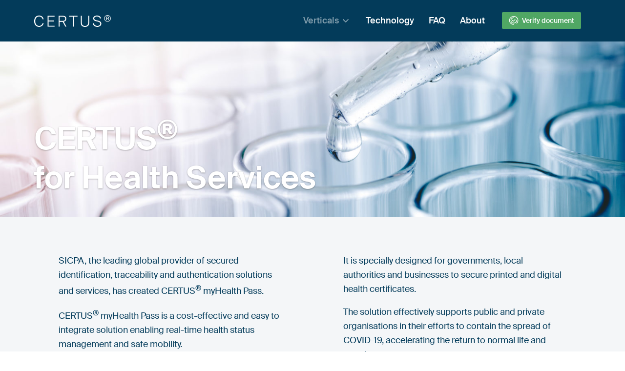

--- FILE ---
content_type: text/html; charset=UTF-8
request_url: https://www.certusdoc.com/verticals/digital-and-printed-health-certificates-for-health-services/
body_size: 12751
content:
<!doctype html>
<html class="no-js" lang="en-GB">
<head>
  <meta charset="UTF-8">
  <meta http-equiv="X-UA-Compatible" content="IE=edge">
  <title>CERTUS® helps health organisations to protect the integrity of health certificates in digital and paper format.</title>
  <link rel="stylesheet" href="https://www.certusdoc.com/wp-content/themes/certus/dist/main.4a08071c1dde21b7f3da.css" type="text/css" media="screen" />
  <link rel="apple-touch-icon" sizes="180x180" href="/apple-touch-icon.png">
  <link rel="icon" type="image/png" sizes="32x32" href="/favicon-32x32.png">
  <link rel="icon" type="image/png" sizes="16x16" href="/favicon-16x16.png">
  <link rel="manifest" href="/site.webmanifest">
  <meta http-equiv="Content-Type" content="text/html; charset=UTF-8" />
<script type="text/javascript">
/* <![CDATA[ */
 var gform;gform||(document.addEventListener("gform_main_scripts_loaded",function(){gform.scriptsLoaded=!0}),window.addEventListener("DOMContentLoaded",function(){gform.domLoaded=!0}),gform={domLoaded:!1,scriptsLoaded:!1,initializeOnLoaded:function(o){gform.domLoaded&&gform.scriptsLoaded?o():!gform.domLoaded&&gform.scriptsLoaded?window.addEventListener("DOMContentLoaded",o):document.addEventListener("gform_main_scripts_loaded",o)},hooks:{action:{},filter:{}},addAction:function(o,n,r,t){gform.addHook("action",o,n,r,t)},addFilter:function(o,n,r,t){gform.addHook("filter",o,n,r,t)},doAction:function(o){gform.doHook("action",o,arguments)},applyFilters:function(o){return gform.doHook("filter",o,arguments)},removeAction:function(o,n){gform.removeHook("action",o,n)},removeFilter:function(o,n,r){gform.removeHook("filter",o,n,r)},addHook:function(o,n,r,t,i){null==gform.hooks[o][n]&&(gform.hooks[o][n]=[]);var e=gform.hooks[o][n];null==i&&(i=n+"_"+e.length),gform.hooks[o][n].push({tag:i,callable:r,priority:t=null==t?10:t})},doHook:function(n,o,r){var t;if(r=Array.prototype.slice.call(r,1),null!=gform.hooks[n][o]&&((o=gform.hooks[n][o]).sort(function(o,n){return o.priority-n.priority}),o.forEach(function(o){"function"!=typeof(t=o.callable)&&(t=window[t]),"action"==n?t.apply(null,r):r[0]=t.apply(null,r)})),"filter"==n)return r[0]},removeHook:function(o,n,t,i){var r;null!=gform.hooks[o][n]&&(r=(r=gform.hooks[o][n]).filter(function(o,n,r){return!!(null!=i&&i!=o.tag||null!=t&&t!=o.priority)}),gform.hooks[o][n]=r)}}); 
/* ]]> */
</script>

  <meta name="viewport" content="width=device-width, initial-scale=1.0">
  <link rel="pingback" href="https://www.certusdoc.com/xmlrpc.php" />
  <script>document.documentElement.className = document.documentElement.className.replace(/\bno-js\b/, '') + ' js';</script>
  <script src="https://www.certusdoc.com/wp-content/themes/certus/assets/vendors/picturefill.min.js" async></script>
  <meta name='robots' content='index, follow, max-image-preview:large, max-snippet:-1, max-video-preview:-1' />
	<style>img:is([sizes="auto" i], [sizes^="auto," i]) { contain-intrinsic-size: 3000px 1500px }</style>
	
	<!-- This site is optimized with the Yoast SEO plugin v26.4 - https://yoast.com/wordpress/plugins/seo/ -->
	<title>CERTUS® helps health organisations to protect the integrity of health certificates in digital and paper format.</title>
	<meta name="description" content="By guaranteeing the integrity of its printed and digital health certificates at all times and in all places, the health organisation not only preserves its reputation but also assures holders and auditors of the authenticity of the origin and status of the health certificate, health credentials, and of the issuing health authority." />
	<link rel="canonical" href="https://www.certusdoc.com/verticals/digital-and-printed-health-certificates-for-health-services/" />
	<meta property="og:locale" content="en_GB" />
	<meta property="og:type" content="article" />
	<meta property="og:title" content="CERTUS® helps health organisations to protect the integrity of health certificates in digital and paper format." />
	<meta property="og:description" content="By guaranteeing the integrity of its printed and digital health certificates at all times and in all places, the health organisation not only preserves its reputation but also assures holders and auditors of the authenticity of the origin and status of the health certificate, health credentials, and of the issuing health authority." />
	<meta property="og:url" content="https://www.certusdoc.com/verticals/digital-and-printed-health-certificates-for-health-services/" />
	<meta property="og:site_name" content="Certus" />
	<meta property="article:modified_time" content="2022-08-16T09:21:26+00:00" />
	<meta name="twitter:card" content="summary_large_image" />
	<script type="application/ld+json" class="yoast-schema-graph">{"@context":"https://schema.org","@graph":[{"@type":"WebPage","@id":"https://www.certusdoc.com/verticals/digital-and-printed-health-certificates-for-health-services/","url":"https://www.certusdoc.com/verticals/digital-and-printed-health-certificates-for-health-services/","name":"CERTUS® helps health organisations to protect the integrity of health certificates in digital and paper format.","isPartOf":{"@id":"https://www.certusdoc.com/#website"},"datePublished":"2020-08-23T11:10:14+00:00","dateModified":"2022-08-16T09:21:26+00:00","description":"By guaranteeing the integrity of its printed and digital health certificates at all times and in all places, the health organisation not only preserves its reputation but also assures holders and auditors of the authenticity of the origin and status of the health certificate, health credentials, and of the issuing health authority.","breadcrumb":{"@id":"https://www.certusdoc.com/verticals/digital-and-printed-health-certificates-for-health-services/#breadcrumb"},"inLanguage":"en-GB","potentialAction":[{"@type":"ReadAction","target":["https://www.certusdoc.com/verticals/digital-and-printed-health-certificates-for-health-services/"]}]},{"@type":"BreadcrumbList","@id":"https://www.certusdoc.com/verticals/digital-and-printed-health-certificates-for-health-services/#breadcrumb","itemListElement":[{"@type":"ListItem","position":1,"name":"Home","item":"https://www.certusdoc.com/"},{"@type":"ListItem","position":2,"name":"CERTUS® Applications for verticals","item":"https://www.certusdoc.com/verticals/"},{"@type":"ListItem","position":3,"name":"CERTUS® for Health Services"}]},{"@type":"WebSite","@id":"https://www.certusdoc.com/#website","url":"https://www.certusdoc.com/","name":"Certus","description":"","potentialAction":[{"@type":"SearchAction","target":{"@type":"EntryPoint","urlTemplate":"https://www.certusdoc.com/?s={search_term_string}"},"query-input":{"@type":"PropertyValueSpecification","valueRequired":true,"valueName":"search_term_string"}}],"inLanguage":"en-GB"}]}</script>
	<!-- / Yoast SEO plugin. -->



<style id='classic-theme-styles-inline-css' type='text/css'>
/*! This file is auto-generated */
.wp-block-button__link{color:#fff;background-color:#32373c;border-radius:9999px;box-shadow:none;text-decoration:none;padding:calc(.667em + 2px) calc(1.333em + 2px);font-size:1.125em}.wp-block-file__button{background:#32373c;color:#fff;text-decoration:none}
</style>
<style id='global-styles-inline-css' type='text/css'>
:root{--wp--preset--aspect-ratio--square: 1;--wp--preset--aspect-ratio--4-3: 4/3;--wp--preset--aspect-ratio--3-4: 3/4;--wp--preset--aspect-ratio--3-2: 3/2;--wp--preset--aspect-ratio--2-3: 2/3;--wp--preset--aspect-ratio--16-9: 16/9;--wp--preset--aspect-ratio--9-16: 9/16;--wp--preset--color--black: #000000;--wp--preset--color--cyan-bluish-gray: #abb8c3;--wp--preset--color--white: #ffffff;--wp--preset--color--pale-pink: #f78da7;--wp--preset--color--vivid-red: #cf2e2e;--wp--preset--color--luminous-vivid-orange: #ff6900;--wp--preset--color--luminous-vivid-amber: #fcb900;--wp--preset--color--light-green-cyan: #7bdcb5;--wp--preset--color--vivid-green-cyan: #00d084;--wp--preset--color--pale-cyan-blue: #8ed1fc;--wp--preset--color--vivid-cyan-blue: #0693e3;--wp--preset--color--vivid-purple: #9b51e0;--wp--preset--gradient--vivid-cyan-blue-to-vivid-purple: linear-gradient(135deg,rgba(6,147,227,1) 0%,rgb(155,81,224) 100%);--wp--preset--gradient--light-green-cyan-to-vivid-green-cyan: linear-gradient(135deg,rgb(122,220,180) 0%,rgb(0,208,130) 100%);--wp--preset--gradient--luminous-vivid-amber-to-luminous-vivid-orange: linear-gradient(135deg,rgba(252,185,0,1) 0%,rgba(255,105,0,1) 100%);--wp--preset--gradient--luminous-vivid-orange-to-vivid-red: linear-gradient(135deg,rgba(255,105,0,1) 0%,rgb(207,46,46) 100%);--wp--preset--gradient--very-light-gray-to-cyan-bluish-gray: linear-gradient(135deg,rgb(238,238,238) 0%,rgb(169,184,195) 100%);--wp--preset--gradient--cool-to-warm-spectrum: linear-gradient(135deg,rgb(74,234,220) 0%,rgb(151,120,209) 20%,rgb(207,42,186) 40%,rgb(238,44,130) 60%,rgb(251,105,98) 80%,rgb(254,248,76) 100%);--wp--preset--gradient--blush-light-purple: linear-gradient(135deg,rgb(255,206,236) 0%,rgb(152,150,240) 100%);--wp--preset--gradient--blush-bordeaux: linear-gradient(135deg,rgb(254,205,165) 0%,rgb(254,45,45) 50%,rgb(107,0,62) 100%);--wp--preset--gradient--luminous-dusk: linear-gradient(135deg,rgb(255,203,112) 0%,rgb(199,81,192) 50%,rgb(65,88,208) 100%);--wp--preset--gradient--pale-ocean: linear-gradient(135deg,rgb(255,245,203) 0%,rgb(182,227,212) 50%,rgb(51,167,181) 100%);--wp--preset--gradient--electric-grass: linear-gradient(135deg,rgb(202,248,128) 0%,rgb(113,206,126) 100%);--wp--preset--gradient--midnight: linear-gradient(135deg,rgb(2,3,129) 0%,rgb(40,116,252) 100%);--wp--preset--font-size--small: 13px;--wp--preset--font-size--medium: 20px;--wp--preset--font-size--large: 36px;--wp--preset--font-size--x-large: 42px;--wp--preset--spacing--20: 0.44rem;--wp--preset--spacing--30: 0.67rem;--wp--preset--spacing--40: 1rem;--wp--preset--spacing--50: 1.5rem;--wp--preset--spacing--60: 2.25rem;--wp--preset--spacing--70: 3.38rem;--wp--preset--spacing--80: 5.06rem;--wp--preset--shadow--natural: 6px 6px 9px rgba(0, 0, 0, 0.2);--wp--preset--shadow--deep: 12px 12px 50px rgba(0, 0, 0, 0.4);--wp--preset--shadow--sharp: 6px 6px 0px rgba(0, 0, 0, 0.2);--wp--preset--shadow--outlined: 6px 6px 0px -3px rgba(255, 255, 255, 1), 6px 6px rgba(0, 0, 0, 1);--wp--preset--shadow--crisp: 6px 6px 0px rgba(0, 0, 0, 1);}:where(.is-layout-flex){gap: 0.5em;}:where(.is-layout-grid){gap: 0.5em;}body .is-layout-flex{display: flex;}.is-layout-flex{flex-wrap: wrap;align-items: center;}.is-layout-flex > :is(*, div){margin: 0;}body .is-layout-grid{display: grid;}.is-layout-grid > :is(*, div){margin: 0;}:where(.wp-block-columns.is-layout-flex){gap: 2em;}:where(.wp-block-columns.is-layout-grid){gap: 2em;}:where(.wp-block-post-template.is-layout-flex){gap: 1.25em;}:where(.wp-block-post-template.is-layout-grid){gap: 1.25em;}.has-black-color{color: var(--wp--preset--color--black) !important;}.has-cyan-bluish-gray-color{color: var(--wp--preset--color--cyan-bluish-gray) !important;}.has-white-color{color: var(--wp--preset--color--white) !important;}.has-pale-pink-color{color: var(--wp--preset--color--pale-pink) !important;}.has-vivid-red-color{color: var(--wp--preset--color--vivid-red) !important;}.has-luminous-vivid-orange-color{color: var(--wp--preset--color--luminous-vivid-orange) !important;}.has-luminous-vivid-amber-color{color: var(--wp--preset--color--luminous-vivid-amber) !important;}.has-light-green-cyan-color{color: var(--wp--preset--color--light-green-cyan) !important;}.has-vivid-green-cyan-color{color: var(--wp--preset--color--vivid-green-cyan) !important;}.has-pale-cyan-blue-color{color: var(--wp--preset--color--pale-cyan-blue) !important;}.has-vivid-cyan-blue-color{color: var(--wp--preset--color--vivid-cyan-blue) !important;}.has-vivid-purple-color{color: var(--wp--preset--color--vivid-purple) !important;}.has-black-background-color{background-color: var(--wp--preset--color--black) !important;}.has-cyan-bluish-gray-background-color{background-color: var(--wp--preset--color--cyan-bluish-gray) !important;}.has-white-background-color{background-color: var(--wp--preset--color--white) !important;}.has-pale-pink-background-color{background-color: var(--wp--preset--color--pale-pink) !important;}.has-vivid-red-background-color{background-color: var(--wp--preset--color--vivid-red) !important;}.has-luminous-vivid-orange-background-color{background-color: var(--wp--preset--color--luminous-vivid-orange) !important;}.has-luminous-vivid-amber-background-color{background-color: var(--wp--preset--color--luminous-vivid-amber) !important;}.has-light-green-cyan-background-color{background-color: var(--wp--preset--color--light-green-cyan) !important;}.has-vivid-green-cyan-background-color{background-color: var(--wp--preset--color--vivid-green-cyan) !important;}.has-pale-cyan-blue-background-color{background-color: var(--wp--preset--color--pale-cyan-blue) !important;}.has-vivid-cyan-blue-background-color{background-color: var(--wp--preset--color--vivid-cyan-blue) !important;}.has-vivid-purple-background-color{background-color: var(--wp--preset--color--vivid-purple) !important;}.has-black-border-color{border-color: var(--wp--preset--color--black) !important;}.has-cyan-bluish-gray-border-color{border-color: var(--wp--preset--color--cyan-bluish-gray) !important;}.has-white-border-color{border-color: var(--wp--preset--color--white) !important;}.has-pale-pink-border-color{border-color: var(--wp--preset--color--pale-pink) !important;}.has-vivid-red-border-color{border-color: var(--wp--preset--color--vivid-red) !important;}.has-luminous-vivid-orange-border-color{border-color: var(--wp--preset--color--luminous-vivid-orange) !important;}.has-luminous-vivid-amber-border-color{border-color: var(--wp--preset--color--luminous-vivid-amber) !important;}.has-light-green-cyan-border-color{border-color: var(--wp--preset--color--light-green-cyan) !important;}.has-vivid-green-cyan-border-color{border-color: var(--wp--preset--color--vivid-green-cyan) !important;}.has-pale-cyan-blue-border-color{border-color: var(--wp--preset--color--pale-cyan-blue) !important;}.has-vivid-cyan-blue-border-color{border-color: var(--wp--preset--color--vivid-cyan-blue) !important;}.has-vivid-purple-border-color{border-color: var(--wp--preset--color--vivid-purple) !important;}.has-vivid-cyan-blue-to-vivid-purple-gradient-background{background: var(--wp--preset--gradient--vivid-cyan-blue-to-vivid-purple) !important;}.has-light-green-cyan-to-vivid-green-cyan-gradient-background{background: var(--wp--preset--gradient--light-green-cyan-to-vivid-green-cyan) !important;}.has-luminous-vivid-amber-to-luminous-vivid-orange-gradient-background{background: var(--wp--preset--gradient--luminous-vivid-amber-to-luminous-vivid-orange) !important;}.has-luminous-vivid-orange-to-vivid-red-gradient-background{background: var(--wp--preset--gradient--luminous-vivid-orange-to-vivid-red) !important;}.has-very-light-gray-to-cyan-bluish-gray-gradient-background{background: var(--wp--preset--gradient--very-light-gray-to-cyan-bluish-gray) !important;}.has-cool-to-warm-spectrum-gradient-background{background: var(--wp--preset--gradient--cool-to-warm-spectrum) !important;}.has-blush-light-purple-gradient-background{background: var(--wp--preset--gradient--blush-light-purple) !important;}.has-blush-bordeaux-gradient-background{background: var(--wp--preset--gradient--blush-bordeaux) !important;}.has-luminous-dusk-gradient-background{background: var(--wp--preset--gradient--luminous-dusk) !important;}.has-pale-ocean-gradient-background{background: var(--wp--preset--gradient--pale-ocean) !important;}.has-electric-grass-gradient-background{background: var(--wp--preset--gradient--electric-grass) !important;}.has-midnight-gradient-background{background: var(--wp--preset--gradient--midnight) !important;}.has-small-font-size{font-size: var(--wp--preset--font-size--small) !important;}.has-medium-font-size{font-size: var(--wp--preset--font-size--medium) !important;}.has-large-font-size{font-size: var(--wp--preset--font-size--large) !important;}.has-x-large-font-size{font-size: var(--wp--preset--font-size--x-large) !important;}
:where(.wp-block-post-template.is-layout-flex){gap: 1.25em;}:where(.wp-block-post-template.is-layout-grid){gap: 1.25em;}
:where(.wp-block-columns.is-layout-flex){gap: 2em;}:where(.wp-block-columns.is-layout-grid){gap: 2em;}
:root :where(.wp-block-pullquote){font-size: 1.5em;line-height: 1.6;}
</style>
<link rel="https://api.w.org/" href="https://www.certusdoc.com/wp-json/" /><link rel="alternate" title="JSON" type="application/json" href="https://www.certusdoc.com/wp-json/wp/v2/pages/472" /><link rel="alternate" title="oEmbed (JSON)" type="application/json+oembed" href="https://www.certusdoc.com/wp-json/oembed/1.0/embed?url=https%3A%2F%2Fwww.certusdoc.com%2Fverticals%2Fdigital-and-printed-health-certificates-for-health-services%2F&#038;lang=en" />
<link rel="alternate" title="oEmbed (XML)" type="text/xml+oembed" href="https://www.certusdoc.com/wp-json/oembed/1.0/embed?url=https%3A%2F%2Fwww.certusdoc.com%2Fverticals%2Fdigital-and-printed-health-certificates-for-health-services%2F&#038;format=xml&#038;lang=en" />

  <!-- Google Tag Manager -->
<script>(function(w,d,s,l,i){w[l]=w[l]||[];w[l].push({'gtm.start':
  new Date().getTime(),event:'gtm.js'});var f=d.getElementsByTagName(s)[0],
  j=d.createElement(s),dl=l!='dataLayer'?'&l='+l:'';j.async=true;j.src=
  'https://www.googletagmanager.com/gtm.js?id='+i+dl;f.parentNode.insertBefore(j,f);
  })(window,document,'script','dataLayer','GTM-MCJBFQV');</script>
  <!-- End Google Tag Manager -->
</head>
<body class="wp-singular page-template-default page page-id-472 page-child parent-pageid-37 wp-theme-certus text-s md:text-m font-body antialiased leading-relaxed" data-template="base.twig">
  <!-- Google Tag Manager (noscript) -->
  <noscript><iframe src="https://www.googletagmanager.com/ns.html?id=GTM-MCJBFQV"
  height="0" width="0" style="display:none;visibility:hidden"></iframe></noscript>
  <!-- End Google Tag Manager (noscript) -->

  <a href="#content" class="hidden focusable">Skip to content</a>

      
      <header class="site-header bg-primary relative z-50">
  <div class="site-header__wrapper container flex items-center justify-between">
    <div class="site-header__logo">
      <a class="site-header__logo-link" href="https://www.certusdoc.com/" rel="home">
        <img src="https://www.certusdoc.com/wp-content/themes/certus/assets/images/logo-certus.svg" alt="CERTUS">
      </a>
    </div>
    <nav class="nav-main" role="navigation">
    <button type="button" class="site-header__toggle hamburger hamburger--slider lg:hidden"
        aria-label="Menu" role="button" aria-controls="nav-main" aria-expanded="false"
        data-target="#navigation-wrapper" data-menu-toggle>
    <span class="hamburger-box">
      <span class="hamburger-inner"></span>
    </span>
</button>

  <div class="nav-main__inner" id="navigation-wrapper">
    <div id="site_nav" class="site-header__nav lg:flex lg:items-center">
      <div class="site-header__menu">
        	<ul class="menu">
			<li class=" menu-item menu-item-type-post_type menu-item-object-page current-page-ancestor current-menu-ancestor current-menu-parent current-page-parent current_page_parent current_page_ancestor menu-item-57 menu-item-has-children">
			<a target="" href="https://www.certusdoc.com/verticals/">Verticals</a>
				<ul class="menu">
			<li class=" menu-item menu-item-type-post_type menu-item-object-page current-page-ancestor current-page-parent menu-item-62">
			<a target="" href="https://www.certusdoc.com/verticals/">Overview</a>
					</li>
			<li class=" menu-item menu-item-type-post_type menu-item-object-page menu-item-59">
			<a target="" href="https://www.certusdoc.com/verticals/digital-and-printed-document-certification-for-universities-and-educational-institutions/">Education</a>
					</li>
			<li class=" menu-item menu-item-type-post_type menu-item-object-page menu-item-58">
			<a target="" href="https://www.certusdoc.com/verticals/digital-and-printed-document-certification-for-notary-services/">Notary Services</a>
					</li>
			<li class=" menu-item menu-item-type-post_type menu-item-object-page menu-item-60">
			<a target="" href="https://www.certusdoc.com/verticals/digital-and-printed-document-certification-for-governments/">Governments</a>
					</li>
			<li class=" menu-item menu-item-type-post_type menu-item-object-page current-menu-item page_item page-item-472 current_page_item menu-item-481">
			<a target="" href="https://www.certusdoc.com/verticals/digital-and-printed-health-certificates-for-health-services/">Health Services</a>
					</li>
		</ul>
		</li>
			<li class=" menu-item menu-item-type-post_type menu-item-object-page menu-item-61">
			<a target="" href="https://www.certusdoc.com/digital-seal-technology/">Technology</a>
					</li>
			<li class=" menu-item menu-item-type-post_type menu-item-object-page menu-item-56">
			<a target="" href="https://www.certusdoc.com/faq/">FAQ</a>
					</li>
			<li class=" menu-item menu-item-type-post_type menu-item-object-page menu-item-63">
			<a target="" href="https://www.certusdoc.com/about/">About</a>
					</li>
			<li class="nav-button nav-button--icon-verify menu-item menu-item-type-post_type menu-item-object-page menu-item-54">
			<a target="" href="https://www.certusdoc.com/verify/">Verify document</a>
					</li>
		</ul>
      </div>
          </div>
  </div>
</nav>
  </div>
</header>
  
  <main role="main" class="site-content">
    
  
  <div class="page-header relative page-header--image bg-blue">

                      <img srcset="https://www.certusdoc.com/wp-content/uploads/2020/08/medical-tests-lab-healthcare-768x512.jpg 768w,
                   https://www.certusdoc.com/wp-content/uploads/2020/08/medical-tests-lab-healthcare-1536x1024.jpg 1536w,
                   https://www.certusdoc.com/wp-content/uploads/2020/08/medical-tests-lab-healthcare-2304x1536.jpg 2304w"
           sizes="100vw"
           src="https://www.certusdoc.com/wp-content/uploads/2020/08/medical-tests-lab-healthcare-1536x1024.jpg"
           class="absolute object-cover w-full h-full"
           alt="Digital and printed document protection CERTUS® for Health Services">
          
    <div class="container h-full relative pointer-events-none">
                  <div class="h-full flex items-end justify-between">

        <h1 class="text-m3 lg:text-xxxl font-semibold leading-tight my-16 lg:w-2/3  text-white text-shadow">
                      CERTUS<sup>®</sup><br />
for Health Services
                  </h1>
              </div>
    </div>
  </div>

  
  <section class="pt-5 pb-8 md:pt-10 md:pb-16 bg-primary-100 text-primary">
  <div class="container">

    
    
    
      
      
              <div class="md:flex -mx-5 my-12 md:my-20 text-xs md:text-s rich-text">
          <div class="mb-10 md:mb-0 md:w-1/2 px-5"><div class="md:px-8 lg:px-20"><p>SICPA, the leading global provider of secured identification, traceability and authentication solutions and services, has created CERTUS<sup>®</sup> myHealth Pass.</p>
<p>CERTUS<sup>®</sup> myHealth Pass is a cost-effective and easy to integrate solution enabling real-time health status management and safe mobility.</p>
</div></div>
          <div class="md:w-1/2 px-5"><div class="md:px-20"><p>It is specially designed for governments, local authorities and businesses to secure printed and digital health certificates.</p>
<p>The solution effectively supports public and private organisations in their efforts to contain the spread of COVID-19, accelerating the return to normal life and practices.</p>
</div></div>
        </div>
      
      
      
      
      
      
    
  </div>
</section>
<section class="pt-5 pb-8 md:pt-10 md:pb-16 bg-white text-primary">
  <div class="container">

    
          <h2 class="md:w-10/12 md:mx-auto mt-10 mb-8 md:mb-10 md:text-center text-m2 md:text-xl font-medium leading-tight">COST-EFFECTIVENESS AND SAFER MOBILITY</h2>
    
    
              <div class="md:flex md:-mx-5 my-4 md:text-center">
          <div class="md:w-10/12 md:px-5 md:mx-auto"><div class="md:px-20">CERTUS <sup>®</sup> is easy to set up and can be immediately operational. Full automation and integration with existing IT processes can be achieved thanks to the simple and REST API standards.

Looking beyond the immediate crisis, myHealth Pass can help countries and local authorities better prepare for future disease occurrence. </div></div>
        </div>
      
      
      
      
      
      
      
      
    
              <div class="md:flex md:-mx-5 my-4 md:text-center">
          <div class="md:w-10/12 md:px-5 md:mx-auto"><div class="md:px-20">CERTUS<sup>®</sup> can be used to benefit a wide range of notary services, including for the authentication and verification of:
</div></div>
        </div>
      
      
      
      
      
      
      
      
    
      
      
      
      
      
      
              <div class="my-8 mb:my-12">
            <ul class="list">
          <li class="mb-8 md:mb-16">
        <div class="list__item flex items-start">
          <div class="mt-3 md:mt-5">
                        <div>Vaccines</div>          </div>
        <div>
      </li>
          <li class="mb-8 md:mb-16">
        <div class="list__item flex items-start">
          <div class="mt-3 md:mt-5">
                        <div>Medical records</div>          </div>
        <div>
      </li>
          <li class="mb-8 md:mb-16">
        <div class="list__item flex items-start">
          <div class="mt-3 md:mt-5">
                        <div>Medical devices </div>          </div>
        <div>
      </li>
          <li class="mb-8 md:mb-16">
        <div class="list__item flex items-start">
          <div class="mt-3 md:mt-5">
                        <div>Medical kits</div>          </div>
        <div>
      </li>
      </ul>
        </div>
      
      
    
      
      
      
              <div class="my-12 text-center">
          <a href="http://www.certusdoc.com/digital-seal-technology/" class="button button--icon-after">Discover our technology for Health Services</a>
        </div>
      
      
      
      
      
    
  </div>
</section>
<section class="bg-primary-100 py-20">
  <div class="container">
    <div class="lg:flex lg:-mx-5 lg:justify-center">
      <div class="lg:w-1/2 lg:px-5">
                  <h2 class="text-primary text-center text-m2 md:text-xl font-medium mb-6 md:mb-10 leading-tight">Let's have a conversation!</h2>
                          <div class="text-primary text-center block mb-12 md:mb-24">Discover how CERTUS<sup>®</sup> can effectively support your health organisation in securing paper-based medical certificates, protecting the patient document value and your reputation. </div>
                <script type="text/javascript"></script>
                <div class='gf_browser_chrome gform_wrapper gform_legacy_markup_wrapper gform-theme--no-framework' data-form-theme='legacy' data-form-index='0' id='gform_wrapper_1' ><style>#gform_wrapper_1[data-form-index="0"].gform-theme,[data-parent-form="1_0"]{--gf-color-primary: #204ce5;--gf-color-primary-rgb: 32, 76, 229;--gf-color-primary-contrast: #fff;--gf-color-primary-contrast-rgb: 255, 255, 255;--gf-color-primary-darker: #001AB3;--gf-color-primary-lighter: #527EFF;--gf-color-secondary: #fff;--gf-color-secondary-rgb: 255, 255, 255;--gf-color-secondary-contrast: #112337;--gf-color-secondary-contrast-rgb: 17, 35, 55;--gf-color-secondary-darker: #F5F5F5;--gf-color-secondary-lighter: #FFFFFF;--gf-color-out-ctrl-light: rgba(17, 35, 55, 0.1);--gf-color-out-ctrl-light-rgb: 17, 35, 55;--gf-color-out-ctrl-light-darker: rgba(104, 110, 119, 0.35);--gf-color-out-ctrl-light-lighter: #F5F5F5;--gf-color-out-ctrl-dark: #585e6a;--gf-color-out-ctrl-dark-rgb: 88, 94, 106;--gf-color-out-ctrl-dark-darker: #112337;--gf-color-out-ctrl-dark-lighter: rgba(17, 35, 55, 0.65);--gf-color-in-ctrl: #fff;--gf-color-in-ctrl-rgb: 255, 255, 255;--gf-color-in-ctrl-contrast: #112337;--gf-color-in-ctrl-contrast-rgb: 17, 35, 55;--gf-color-in-ctrl-darker: #F5F5F5;--gf-color-in-ctrl-lighter: #FFFFFF;--gf-color-in-ctrl-primary: #204ce5;--gf-color-in-ctrl-primary-rgb: 32, 76, 229;--gf-color-in-ctrl-primary-contrast: #fff;--gf-color-in-ctrl-primary-contrast-rgb: 255, 255, 255;--gf-color-in-ctrl-primary-darker: #001AB3;--gf-color-in-ctrl-primary-lighter: #527EFF;--gf-color-in-ctrl-light: rgba(17, 35, 55, 0.1);--gf-color-in-ctrl-light-rgb: 17, 35, 55;--gf-color-in-ctrl-light-darker: rgba(104, 110, 119, 0.35);--gf-color-in-ctrl-light-lighter: #F5F5F5;--gf-color-in-ctrl-dark: #585e6a;--gf-color-in-ctrl-dark-rgb: 88, 94, 106;--gf-color-in-ctrl-dark-darker: #112337;--gf-color-in-ctrl-dark-lighter: rgba(17, 35, 55, 0.65);--gf-radius: 3px;--gf-font-size-secondary: 14px;--gf-font-size-tertiary: 13px;--gf-icon-ctrl-number: url("data:image/svg+xml,%3Csvg width='8' height='14' viewBox='0 0 8 14' fill='none' xmlns='http://www.w3.org/2000/svg'%3E%3Cpath fill-rule='evenodd' clip-rule='evenodd' d='M4 0C4.26522 5.96046e-08 4.51957 0.105357 4.70711 0.292893L7.70711 3.29289C8.09763 3.68342 8.09763 4.31658 7.70711 4.70711C7.31658 5.09763 6.68342 5.09763 6.29289 4.70711L4 2.41421L1.70711 4.70711C1.31658 5.09763 0.683417 5.09763 0.292893 4.70711C-0.0976311 4.31658 -0.097631 3.68342 0.292893 3.29289L3.29289 0.292893C3.48043 0.105357 3.73478 0 4 0ZM0.292893 9.29289C0.683417 8.90237 1.31658 8.90237 1.70711 9.29289L4 11.5858L6.29289 9.29289C6.68342 8.90237 7.31658 8.90237 7.70711 9.29289C8.09763 9.68342 8.09763 10.3166 7.70711 10.7071L4.70711 13.7071C4.31658 14.0976 3.68342 14.0976 3.29289 13.7071L0.292893 10.7071C-0.0976311 10.3166 -0.0976311 9.68342 0.292893 9.29289Z' fill='rgba(17, 35, 55, 0.65)'/%3E%3C/svg%3E");--gf-icon-ctrl-select: url("data:image/svg+xml,%3Csvg width='10' height='6' viewBox='0 0 10 6' fill='none' xmlns='http://www.w3.org/2000/svg'%3E%3Cpath fill-rule='evenodd' clip-rule='evenodd' d='M0.292893 0.292893C0.683417 -0.097631 1.31658 -0.097631 1.70711 0.292893L5 3.58579L8.29289 0.292893C8.68342 -0.0976311 9.31658 -0.0976311 9.70711 0.292893C10.0976 0.683417 10.0976 1.31658 9.70711 1.70711L5.70711 5.70711C5.31658 6.09763 4.68342 6.09763 4.29289 5.70711L0.292893 1.70711C-0.0976311 1.31658 -0.0976311 0.683418 0.292893 0.292893Z' fill='rgba(17, 35, 55, 0.65)'/%3E%3C/svg%3E");--gf-icon-ctrl-search: url("data:image/svg+xml,%3Csvg version='1.1' xmlns='http://www.w3.org/2000/svg' width='640' height='640'%3E%3Cpath d='M256 128c-70.692 0-128 57.308-128 128 0 70.691 57.308 128 128 128 70.691 0 128-57.309 128-128 0-70.692-57.309-128-128-128zM64 256c0-106.039 85.961-192 192-192s192 85.961 192 192c0 41.466-13.146 79.863-35.498 111.248l154.125 154.125c12.496 12.496 12.496 32.758 0 45.254s-32.758 12.496-45.254 0L367.248 412.502C335.862 434.854 297.467 448 256 448c-106.039 0-192-85.962-192-192z' fill='rgba(17, 35, 55, 0.65)'/%3E%3C/svg%3E");--gf-label-space-y-secondary: var(--gf-label-space-y-md-secondary);--gf-ctrl-border-color: #686e77;--gf-ctrl-size: var(--gf-ctrl-size-md);--gf-ctrl-label-color-primary: #112337;--gf-ctrl-label-color-secondary: #112337;--gf-ctrl-choice-size: var(--gf-ctrl-choice-size-md);--gf-ctrl-checkbox-check-size: var(--gf-ctrl-checkbox-check-size-md);--gf-ctrl-radio-check-size: var(--gf-ctrl-radio-check-size-md);--gf-ctrl-btn-font-size: var(--gf-ctrl-btn-font-size-md);--gf-ctrl-btn-padding-x: var(--gf-ctrl-btn-padding-x-md);--gf-ctrl-btn-size: var(--gf-ctrl-btn-size-md);--gf-ctrl-btn-border-color-secondary: #686e77;--gf-ctrl-file-btn-bg-color-hover: #EBEBEB;--gf-field-pg-steps-number-color: rgba(17, 35, 55, 0.8);}</style><div id='gf_1' class='gform_anchor' tabindex='-1'></div><form method='post' enctype='multipart/form-data'  id='gform_1'  action='/verticals/digital-and-printed-health-certificates-for-health-services/#gf_1' data-formid='1' novalidate>
                        <div class='gform-body gform_body'><ul id='gform_fields_1' class='gform_fields top_label form_sublabel_below description_below validation_below'><li id="field_1_1" class="gfield gfield--type-text field_sublabel_below gfield--no-description field_description_below field_validation_below gfield_visibility_visible gfield--text"  data-field-class="gfield--text" data-js-reload="field_1_1" ><label class='gfield_label gform-field-label' for='input_1_1'>Name</label><div class='ginput_container ginput_container_text'><input name='input_1' id='input_1_1' type='text' value='' class='medium'    placeholder='Name'  aria-invalid="false"   /> </div></li><li id="field_1_2" class="gfield gfield--type-email gfield_contains_required field_sublabel_below gfield--no-description field_description_below field_validation_below gfield_visibility_visible gfield--email"  data-field-class="gfield--email" data-js-reload="field_1_2" ><label class='gfield_label gform-field-label' for='input_1_2'>Email<span class="gfield_required"><span class="gfield_required gfield_required_asterisk">*</span></span></label><div class='ginput_container ginput_container_email'>
                            <input name='input_2' id='input_1_2' type='email' value='' class='medium'   placeholder='Email' aria-required="true" aria-invalid="false"  />
                        </div></li><li id="field_1_5" class="gfield gfield--type-text field_sublabel_below gfield--no-description field_description_below field_validation_below gfield_visibility_visible gfield--text"  data-field-class="gfield--text" data-js-reload="field_1_5" ><label class='gfield_label gform-field-label' for='input_1_5'>Company or organisation</label><div class='ginput_container ginput_container_text'><input name='input_5' id='input_1_5' type='text' value='' class='medium'    placeholder='Company or organisation'  aria-invalid="false"   /> </div></li><li id="field_1_6" class="gfield gfield--type-textarea gfield_contains_required field_sublabel_below gfield--no-description field_description_below field_validation_below gfield_visibility_visible gfield--textarea"  data-field-class="gfield--textarea" data-js-reload="field_1_6" ><label class='gfield_label gform-field-label' for='input_1_6'>Message<span class="gfield_required"><span class="gfield_required gfield_required_asterisk">*</span></span></label><div class='ginput_container ginput_container_textarea'><textarea name='input_6' id='input_1_6' class='textarea medium'     aria-required="true" aria-invalid="false"   rows='10' cols='50'></textarea></div></li><li id="field_1_7" class="gfield gfield--type-captcha field_sublabel_below gfield--no-description field_description_below hidden_label field_validation_below gfield_visibility_visible gfield--captcha"  data-field-class="gfield--captcha" data-js-reload="field_1_7" ><label class='gfield_label gform-field-label' for='input_1_7'>CAPTCHA</label><div id='input_1_7' class='ginput_container ginput_recaptcha' data-sitekey='6Lf0_78ZAAAAAMVds_oiQDJ4M8XFSmzt7fGgNXlh'  data-theme='light' data-tabindex='0'  data-badge=''></div></li></ul></div>
        <div class='gform_footer top_label'> <input type='submit' id='gform_submit_button_1' class='gform_button button' value='Send'  onclick='if(window["gf_submitting_1"]){return false;}  if( !jQuery("#gform_1")[0].checkValidity || jQuery("#gform_1")[0].checkValidity()){window["gf_submitting_1"]=true;}  ' onkeypress='if( event.keyCode == 13 ){ if(window["gf_submitting_1"]){return false;} if( !jQuery("#gform_1")[0].checkValidity || jQuery("#gform_1")[0].checkValidity()){window["gf_submitting_1"]=true;}  jQuery("#gform_1").trigger("submit",[true]); }' /> 
            <input type='hidden' class='gform_hidden' name='is_submit_1' value='1' />
            <input type='hidden' class='gform_hidden' name='gform_submit' value='1' />
            
            <input type='hidden' class='gform_hidden' name='gform_unique_id' value='' />
            <input type='hidden' class='gform_hidden' name='state_1' value='WyJbXSIsIjA1MmY2YzI3ODY5MzI0YzIwYTgwNWY5MDg3YWZmZTg0Il0=' />
            <input type='hidden' class='gform_hidden' name='gform_target_page_number_1' id='gform_target_page_number_1' value='0' />
            <input type='hidden' class='gform_hidden' name='gform_source_page_number_1' id='gform_source_page_number_1' value='1' />
            <input type='hidden' name='gform_field_values' value='' />
            
        </div>
                        </form>
                        </div><script type="text/javascript">
/* <![CDATA[ */
 gform.initializeOnLoaded( function() {gformInitSpinner( 1, 'https://www.certusdoc.com/wp-content/plugins/gravityforms/images/spinner.svg', true );jQuery('#gform_ajax_frame_1').on('load',function(){var contents = jQuery(this).contents().find('*').html();var is_postback = contents.indexOf('GF_AJAX_POSTBACK') >= 0;if(!is_postback){return;}var form_content = jQuery(this).contents().find('#gform_wrapper_1');var is_confirmation = jQuery(this).contents().find('#gform_confirmation_wrapper_1').length > 0;var is_redirect = contents.indexOf('gformRedirect(){') >= 0;var is_form = form_content.length > 0 && ! is_redirect && ! is_confirmation;var mt = parseInt(jQuery('html').css('margin-top'), 10) + parseInt(jQuery('body').css('margin-top'), 10) + 100;if(is_form){jQuery('#gform_wrapper_1').html(form_content.html());if(form_content.hasClass('gform_validation_error')){jQuery('#gform_wrapper_1').addClass('gform_validation_error');} else {jQuery('#gform_wrapper_1').removeClass('gform_validation_error');}setTimeout( function() { /* delay the scroll by 50 milliseconds to fix a bug in chrome */ jQuery(document).scrollTop(jQuery('#gform_wrapper_1').offset().top - mt); }, 50 );if(window['gformInitDatepicker']) {gformInitDatepicker();}if(window['gformInitPriceFields']) {gformInitPriceFields();}var current_page = jQuery('#gform_source_page_number_1').val();gformInitSpinner( 1, 'https://www.certusdoc.com/wp-content/plugins/gravityforms/images/spinner.svg', true );jQuery(document).trigger('gform_page_loaded', [1, current_page]);window['gf_submitting_1'] = false;}else if(!is_redirect){var confirmation_content = jQuery(this).contents().find('.GF_AJAX_POSTBACK').html();if(!confirmation_content){confirmation_content = contents;}jQuery('#gform_wrapper_1').replaceWith(confirmation_content);jQuery(document).scrollTop(jQuery('#gf_1').offset().top - mt);jQuery(document).trigger('gform_confirmation_loaded', [1]);window['gf_submitting_1'] = false;wp.a11y.speak(jQuery('#gform_confirmation_message_1').text());}else{jQuery('#gform_1').append(contents);if(window['gformRedirect']) {gformRedirect();}}jQuery(document).trigger("gform_pre_post_render", [{ formId: "1", currentPage: "current_page", abort: function() { this.preventDefault(); } }]);                if (event && event.defaultPrevented) {                return;         }        const gformWrapperDiv = document.getElementById( "gform_wrapper_1" );        if ( gformWrapperDiv ) {            const visibilitySpan = document.createElement( "span" );            visibilitySpan.id = "gform_visibility_test_1";            gformWrapperDiv.insertAdjacentElement( "afterend", visibilitySpan );        }        const visibilityTestDiv = document.getElementById( "gform_visibility_test_1" );        let postRenderFired = false;                function triggerPostRender() {            if ( postRenderFired ) {                return;            }            postRenderFired = true;            jQuery( document ).trigger( 'gform_post_render', [1, current_page] );            gform.utils.trigger( { event: 'gform/postRender', native: false, data: { formId: 1, currentPage: current_page } } );            if ( visibilityTestDiv ) {                visibilityTestDiv.parentNode.removeChild( visibilityTestDiv );            }        }        function debounce( func, wait, immediate ) {            var timeout;            return function() {                var context = this, args = arguments;                var later = function() {                    timeout = null;                    if ( !immediate ) func.apply( context, args );                };                var callNow = immediate && !timeout;                clearTimeout( timeout );                timeout = setTimeout( later, wait );                if ( callNow ) func.apply( context, args );            };        }        const debouncedTriggerPostRender = debounce( function() {            triggerPostRender();        }, 200 );        if ( visibilityTestDiv && visibilityTestDiv.offsetParent === null ) {            const observer = new MutationObserver( ( mutations ) => {                mutations.forEach( ( mutation ) => {                    if ( mutation.type === 'attributes' && visibilityTestDiv.offsetParent !== null ) {                        debouncedTriggerPostRender();                        observer.disconnect();                    }                });            });            observer.observe( document.body, {                attributes: true,                childList: false,                subtree: true,                attributeFilter: [ 'style', 'class' ],            });        } else {            triggerPostRender();        }    } );} ); 
/* ]]> */
</script>

      </div>
    </div>
  </div>
</section>


  </main>

      <footer class="site-footer bg-primary text-white pt-16 pb-8">
  <div class="container">
    <div class="text-xs flex justify-between flex-wrap lg:-mx-5">

      <div class="text-center lg:text-left w-full lg:w-1/3 px-5 mx-auto lg:mx-0 mb-24 lg:mb-0">
        <div class="site-footer__cta lg:w-2/3">
          <h4 class="uppercase">Demo</h4>
          <p class="text-xs opacity-75 mb-5">You can easily try our solution with a test document and scan it using our universal verifier</p>
                      <a href="http://www.certusdoc.com/wp-content/uploads/2020/08/sample.pdf" class="button button--small button--blue button--icon-after button--icon-download" target="_blank" rel="noopener">Download test document</a>
                  </div>
      </div>

      <div class="px-5 w-full md:w-1/3 lg:w-1/6 text-center lg:text-left">
        	<ul class="menu">
			<li class=" menu-item menu-item-type-post_type menu-item-object-page current-page-ancestor menu-item-187">
			<a target="" href="https://www.certusdoc.com/verticals/">Verticals</a>
					</li>
			<li class=" menu-item menu-item-type-post_type menu-item-object-page menu-item-188">
			<a target="" href="https://www.certusdoc.com/digital-seal-technology/">Digital Seal  Technology</a>
					</li>
		</ul>
      </div>

      <div class="px-5 w-full md:w-1/3 lg:w-1/6 text-center lg:text-left">
        	<ul class="menu">
			<li class=" menu-item menu-item-type-post_type menu-item-object-page menu-item-190">
			<a target="" href="https://www.certusdoc.com/verticals/digital-and-printed-document-certification-for-universities-and-educational-institutions/">For Education</a>
					</li>
			<li class=" menu-item menu-item-type-post_type menu-item-object-page menu-item-189">
			<a target="" href="https://www.certusdoc.com/verticals/digital-and-printed-document-certification-for-notary-services/">For Notary Services</a>
					</li>
			<li class=" menu-item menu-item-type-post_type menu-item-object-page menu-item-191">
			<a target="" href="https://www.certusdoc.com/verticals/digital-and-printed-document-certification-for-governments/">For Governments</a>
					</li>
			<li class=" menu-item menu-item-type-post_type menu-item-object-page current-menu-item page_item page-item-472 current_page_item menu-item-482">
			<a target="" href="https://www.certusdoc.com/verticals/digital-and-printed-health-certificates-for-health-services/">For Health Services</a>
					</li>
		</ul>
      </div>

      <div class="px-5 w-full md:w-1/3 text-center lg:text-right lg:w-1/6">
        	<ul class="menu">
			<li class=" menu-item menu-item-type-post_type menu-item-object-page menu-item-192">
			<a target="" href="https://www.certusdoc.com/faq/">FAQ</a>
					</li>
			<li class=" menu-item menu-item-type-custom menu-item-object-custom menu-item-294">
			<a target="" href="https://www.certusdoc.com/wp-content/uploads/2025/09/CERTUS®-Brochure-English-2024.pdf">Download our Brochure</a>
					</li>
			<li class=" menu-item menu-item-type-post_type menu-item-object-page menu-item-privacy-policy menu-item-295">
			<a target="" href="https://www.certusdoc.com/terms-and-conditions/">Terms and Conditions</a>
					</li>
		</ul>
      </div>

      <div class="text-center lg:text-right px-5 w-full lg:w-1/6">
        <img class="mx-auto mt-10 mb-6 lg:mt-0 lg:mr-0" src="https://www.certusdoc.com/wp-content/themes/certus/assets/images/sicpa-logo-footer.svg" alt="SICPA">
                  <a href="http://www.certusdoc.com/about/#contact" class="button button--small button--blue mb-6">Contact us</a>
                <div class="site-footer__social-nav">
          	<ul class="menu">
			<li class="twitter menu-item menu-item-type-custom menu-item-object-custom menu-item-322">
			<a target="" href="https://twitter.com/sicpa">Twitter</a>
					</li>
			<li class="linkedin menu-item menu-item-type-custom menu-item-object-custom menu-item-323">
			<a target="" href="https://www.linkedin.com/company/sicpa/">Linkedin</a>
					</li>
		</ul>
        </div>
      </div>


    </div>

    <div class="text-center text-xs font-medium opacity-50 pt-16 lg:pt-8">
      © 2025 SICPA | All rights reserved
    </div>
  </div>
</footer>
  
  <script type="text/javascript" id="pll_cookie_script-js-after">
/* <![CDATA[ */
(function() {
				var expirationDate = new Date();
				expirationDate.setTime( expirationDate.getTime() + 31536000 * 1000 );
				document.cookie = "pll_language=en; expires=" + expirationDate.toUTCString() + "; path=/; secure; SameSite=Lax";
			}());
/* ]]> */
</script>
<script type="text/javascript" src="https://www.certusdoc.com/wp-content/themes/certus/assets/vendors/jquery-3.5.1.slim.min.js?ver=3.5.1" id="jquery-js"></script>
<script type="text/javascript" src="https://www.certusdoc.com/wp-includes/js/dist/dom-ready.min.js?ver=f77871ff7694fffea381" id="wp-dom-ready-js"></script>
<script type="text/javascript" src="https://www.certusdoc.com/wp-includes/js/dist/hooks.min.js?ver=4d63a3d491d11ffd8ac6" id="wp-hooks-js"></script>
<script type="text/javascript" src="https://www.certusdoc.com/wp-includes/js/dist/i18n.min.js?ver=5e580eb46a90c2b997e6" id="wp-i18n-js"></script>
<script type="text/javascript" id="wp-i18n-js-after">
/* <![CDATA[ */
wp.i18n.setLocaleData( { 'text direction\u0004ltr': [ 'ltr' ] } );
/* ]]> */
</script>
<script type="text/javascript" src="https://www.certusdoc.com/wp-includes/js/dist/a11y.min.js?ver=3156534cc54473497e14" id="wp-a11y-js"></script>
<script type="text/javascript" defer='defer' src="https://www.certusdoc.com/wp-content/plugins/gravityforms/js/jquery.json.min.js?ver=2.8.18" id="gform_json-js"></script>
<script type="text/javascript" id="gform_gravityforms-js-extra">
/* <![CDATA[ */
var gform_i18n = {"datepicker":{"days":{"monday":"Mo","tuesday":"Tu","wednesday":"We","thursday":"Th","friday":"Fr","saturday":"Sa","sunday":"Su"},"months":{"january":"January","february":"February","march":"March","april":"April","may":"May","june":"June","july":"July","august":"August","september":"September","october":"October","november":"November","december":"December"},"firstDay":1,"iconText":"Select date"}};
var gf_legacy_multi = [];
var gform_gravityforms = {"strings":{"invalid_file_extension":"This type of file is not allowed. Must be one of the following:","delete_file":"Delete this file","in_progress":"in progress","file_exceeds_limit":"File exceeds size limit","illegal_extension":"This type of file is not allowed.","max_reached":"Maximum number of files reached","unknown_error":"There was a problem while saving the file on the server","currently_uploading":"Please wait for the uploading to complete","cancel":"Cancel","cancel_upload":"Cancel this upload","cancelled":"Cancelled"},"vars":{"images_url":"https:\/\/www.certusdoc.com\/wp-content\/plugins\/gravityforms\/images"}};
var gf_global = {"gf_currency_config":{"name":"U.S. Dollar","symbol_left":"$","symbol_right":"","symbol_padding":"","thousand_separator":",","decimal_separator":".","decimals":2,"code":"USD"},"base_url":"https:\/\/www.certusdoc.com\/wp-content\/plugins\/gravityforms","number_formats":[],"spinnerUrl":"https:\/\/www.certusdoc.com\/wp-content\/plugins\/gravityforms\/images\/spinner.svg","version_hash":"12197dcdfb01d4d9e8f6cb979c552794","strings":{"newRowAdded":"New row added.","rowRemoved":"Row removed","formSaved":"The form has been saved.  The content contains the link to return and complete the form."}};
/* ]]> */
</script>
<script type="text/javascript" defer='defer' src="https://www.certusdoc.com/wp-content/plugins/gravityforms/js/gravityforms.min.js?ver=2.8.18" id="gform_gravityforms-js"></script>
<script type="text/javascript" defer='defer' src="https://www.google.com/recaptcha/api.js?hl=en&amp;ver=6.8.3#038;render=explicit" id="gform_recaptcha-js"></script>
<script type="text/javascript" defer='defer' src="https://www.certusdoc.com/wp-content/plugins/gravityforms/js/placeholders.jquery.min.js?ver=2.8.18" id="gform_placeholder-js"></script>
<script type="text/javascript" defer='defer' src="https://www.certusdoc.com/wp-content/plugins/gravityforms/assets/js/dist/utils.min.js?ver=50c7bea9c2320e16728e44ae9fde5f26" id="gform_gravityforms_utils-js"></script>
<script type="text/javascript" defer='defer' src="https://www.certusdoc.com/wp-content/plugins/gravityforms/assets/js/dist/vendor-theme.min.js?ver=54e7080aa7a02c83aa61fae430b9d869" id="gform_gravityforms_theme_vendors-js"></script>
<script type="text/javascript" id="gform_gravityforms_theme-js-extra">
/* <![CDATA[ */
var gform_theme_config = {"common":{"form":{"honeypot":{"version_hash":"12197dcdfb01d4d9e8f6cb979c552794"}}},"hmr_dev":"","public_path":"https:\/\/www.certusdoc.com\/wp-content\/plugins\/gravityforms\/assets\/js\/dist\/"};
/* ]]> */
</script>
<script type="text/javascript" defer='defer' src="https://www.certusdoc.com/wp-content/plugins/gravityforms/assets/js/dist/scripts-theme.min.js?ver=bab19fd84843dabc070e73326d787910" id="gform_gravityforms_theme-js"></script>
<script type="speculationrules">
{"prefetch":[{"source":"document","where":{"and":[{"href_matches":"\/*"},{"not":{"href_matches":["\/wp-*.php","\/wp-admin\/*","\/wp-content\/uploads\/*","\/wp-content\/*","\/wp-content\/plugins\/*","\/wp-content\/themes\/certus\/*","\/*\\?(.+)"]}},{"not":{"selector_matches":"a[rel~=\"nofollow\"]"}},{"not":{"selector_matches":".no-prefetch, .no-prefetch a"}}]},"eagerness":"conservative"}]}
</script>
<script type="text/javascript">
/* <![CDATA[ */
 gform.initializeOnLoaded( function() { jQuery(document).on('gform_post_render', function(event, formId, currentPage){if(formId == 1) {if(typeof Placeholders != 'undefined'){
                        Placeholders.enable();
                    }} } );jQuery(document).on('gform_post_conditional_logic', function(event, formId, fields, isInit){} ) } ); 
/* ]]> */
</script>
<script type="text/javascript">
/* <![CDATA[ */
 gform.initializeOnLoaded( function() {jQuery(document).trigger("gform_pre_post_render", [{ formId: "1", currentPage: "1", abort: function() { this.preventDefault(); } }]);                if (event && event.defaultPrevented) {                return;         }        const gformWrapperDiv = document.getElementById( "gform_wrapper_1" );        if ( gformWrapperDiv ) {            const visibilitySpan = document.createElement( "span" );            visibilitySpan.id = "gform_visibility_test_1";            gformWrapperDiv.insertAdjacentElement( "afterend", visibilitySpan );        }        const visibilityTestDiv = document.getElementById( "gform_visibility_test_1" );        let postRenderFired = false;                function triggerPostRender() {            if ( postRenderFired ) {                return;            }            postRenderFired = true;            jQuery( document ).trigger( 'gform_post_render', [1, 1] );            gform.utils.trigger( { event: 'gform/postRender', native: false, data: { formId: 1, currentPage: 1 } } );            if ( visibilityTestDiv ) {                visibilityTestDiv.parentNode.removeChild( visibilityTestDiv );            }        }        function debounce( func, wait, immediate ) {            var timeout;            return function() {                var context = this, args = arguments;                var later = function() {                    timeout = null;                    if ( !immediate ) func.apply( context, args );                };                var callNow = immediate && !timeout;                clearTimeout( timeout );                timeout = setTimeout( later, wait );                if ( callNow ) func.apply( context, args );            };        }        const debouncedTriggerPostRender = debounce( function() {            triggerPostRender();        }, 200 );        if ( visibilityTestDiv && visibilityTestDiv.offsetParent === null ) {            const observer = new MutationObserver( ( mutations ) => {                mutations.forEach( ( mutation ) => {                    if ( mutation.type === 'attributes' && visibilityTestDiv.offsetParent !== null ) {                        debouncedTriggerPostRender();                        observer.disconnect();                    }                });            });            observer.observe( document.body, {                attributes: true,                childList: false,                subtree: true,                attributeFilter: [ 'style', 'class' ],            });        } else {            triggerPostRender();        }    } ); 
/* ]]> */
</script>


  <script>
    // LoadJS from https://github.com/filamentgroup/loadJS
    function loadJS(d,b){var c=window.document.getElementsByTagName("script")[0],a=window.document.createElement("script");a.src=d;a.async=!0;c.parentNode.insertBefore(a,c);b&&"function"===typeof b&&(a.onload=b);return a};
    // Set base url for webpack async loading.
    window.themeUrl = "https://www.certusdoc.com/wp-content/themes/certus/";
    loadJS("https://www.certusdoc.com/wp-content/themes/certus/dist/main.96c56885d4d877e18a12.js");
  </script>
  
  <!-- ★★★ Development by stimul.ch ★★★ -->
</body>
</html>


<!-- Page cached by LiteSpeed Cache 7.6.2 on 2025-11-27 01:09:47 -->

--- FILE ---
content_type: text/html; charset=utf-8
request_url: https://www.google.com/recaptcha/api2/anchor?ar=1&k=6Lf0_78ZAAAAAMVds_oiQDJ4M8XFSmzt7fGgNXlh&co=aHR0cHM6Ly93d3cuY2VydHVzZG9jLmNvbTo0NDM.&hl=en&v=TkacYOdEJbdB_JjX802TMer9&theme=light&size=normal&anchor-ms=20000&execute-ms=15000&cb=izw5fites188
body_size: 46247
content:
<!DOCTYPE HTML><html dir="ltr" lang="en"><head><meta http-equiv="Content-Type" content="text/html; charset=UTF-8">
<meta http-equiv="X-UA-Compatible" content="IE=edge">
<title>reCAPTCHA</title>
<style type="text/css">
/* cyrillic-ext */
@font-face {
  font-family: 'Roboto';
  font-style: normal;
  font-weight: 400;
  src: url(//fonts.gstatic.com/s/roboto/v18/KFOmCnqEu92Fr1Mu72xKKTU1Kvnz.woff2) format('woff2');
  unicode-range: U+0460-052F, U+1C80-1C8A, U+20B4, U+2DE0-2DFF, U+A640-A69F, U+FE2E-FE2F;
}
/* cyrillic */
@font-face {
  font-family: 'Roboto';
  font-style: normal;
  font-weight: 400;
  src: url(//fonts.gstatic.com/s/roboto/v18/KFOmCnqEu92Fr1Mu5mxKKTU1Kvnz.woff2) format('woff2');
  unicode-range: U+0301, U+0400-045F, U+0490-0491, U+04B0-04B1, U+2116;
}
/* greek-ext */
@font-face {
  font-family: 'Roboto';
  font-style: normal;
  font-weight: 400;
  src: url(//fonts.gstatic.com/s/roboto/v18/KFOmCnqEu92Fr1Mu7mxKKTU1Kvnz.woff2) format('woff2');
  unicode-range: U+1F00-1FFF;
}
/* greek */
@font-face {
  font-family: 'Roboto';
  font-style: normal;
  font-weight: 400;
  src: url(//fonts.gstatic.com/s/roboto/v18/KFOmCnqEu92Fr1Mu4WxKKTU1Kvnz.woff2) format('woff2');
  unicode-range: U+0370-0377, U+037A-037F, U+0384-038A, U+038C, U+038E-03A1, U+03A3-03FF;
}
/* vietnamese */
@font-face {
  font-family: 'Roboto';
  font-style: normal;
  font-weight: 400;
  src: url(//fonts.gstatic.com/s/roboto/v18/KFOmCnqEu92Fr1Mu7WxKKTU1Kvnz.woff2) format('woff2');
  unicode-range: U+0102-0103, U+0110-0111, U+0128-0129, U+0168-0169, U+01A0-01A1, U+01AF-01B0, U+0300-0301, U+0303-0304, U+0308-0309, U+0323, U+0329, U+1EA0-1EF9, U+20AB;
}
/* latin-ext */
@font-face {
  font-family: 'Roboto';
  font-style: normal;
  font-weight: 400;
  src: url(//fonts.gstatic.com/s/roboto/v18/KFOmCnqEu92Fr1Mu7GxKKTU1Kvnz.woff2) format('woff2');
  unicode-range: U+0100-02BA, U+02BD-02C5, U+02C7-02CC, U+02CE-02D7, U+02DD-02FF, U+0304, U+0308, U+0329, U+1D00-1DBF, U+1E00-1E9F, U+1EF2-1EFF, U+2020, U+20A0-20AB, U+20AD-20C0, U+2113, U+2C60-2C7F, U+A720-A7FF;
}
/* latin */
@font-face {
  font-family: 'Roboto';
  font-style: normal;
  font-weight: 400;
  src: url(//fonts.gstatic.com/s/roboto/v18/KFOmCnqEu92Fr1Mu4mxKKTU1Kg.woff2) format('woff2');
  unicode-range: U+0000-00FF, U+0131, U+0152-0153, U+02BB-02BC, U+02C6, U+02DA, U+02DC, U+0304, U+0308, U+0329, U+2000-206F, U+20AC, U+2122, U+2191, U+2193, U+2212, U+2215, U+FEFF, U+FFFD;
}
/* cyrillic-ext */
@font-face {
  font-family: 'Roboto';
  font-style: normal;
  font-weight: 500;
  src: url(//fonts.gstatic.com/s/roboto/v18/KFOlCnqEu92Fr1MmEU9fCRc4AMP6lbBP.woff2) format('woff2');
  unicode-range: U+0460-052F, U+1C80-1C8A, U+20B4, U+2DE0-2DFF, U+A640-A69F, U+FE2E-FE2F;
}
/* cyrillic */
@font-face {
  font-family: 'Roboto';
  font-style: normal;
  font-weight: 500;
  src: url(//fonts.gstatic.com/s/roboto/v18/KFOlCnqEu92Fr1MmEU9fABc4AMP6lbBP.woff2) format('woff2');
  unicode-range: U+0301, U+0400-045F, U+0490-0491, U+04B0-04B1, U+2116;
}
/* greek-ext */
@font-face {
  font-family: 'Roboto';
  font-style: normal;
  font-weight: 500;
  src: url(//fonts.gstatic.com/s/roboto/v18/KFOlCnqEu92Fr1MmEU9fCBc4AMP6lbBP.woff2) format('woff2');
  unicode-range: U+1F00-1FFF;
}
/* greek */
@font-face {
  font-family: 'Roboto';
  font-style: normal;
  font-weight: 500;
  src: url(//fonts.gstatic.com/s/roboto/v18/KFOlCnqEu92Fr1MmEU9fBxc4AMP6lbBP.woff2) format('woff2');
  unicode-range: U+0370-0377, U+037A-037F, U+0384-038A, U+038C, U+038E-03A1, U+03A3-03FF;
}
/* vietnamese */
@font-face {
  font-family: 'Roboto';
  font-style: normal;
  font-weight: 500;
  src: url(//fonts.gstatic.com/s/roboto/v18/KFOlCnqEu92Fr1MmEU9fCxc4AMP6lbBP.woff2) format('woff2');
  unicode-range: U+0102-0103, U+0110-0111, U+0128-0129, U+0168-0169, U+01A0-01A1, U+01AF-01B0, U+0300-0301, U+0303-0304, U+0308-0309, U+0323, U+0329, U+1EA0-1EF9, U+20AB;
}
/* latin-ext */
@font-face {
  font-family: 'Roboto';
  font-style: normal;
  font-weight: 500;
  src: url(//fonts.gstatic.com/s/roboto/v18/KFOlCnqEu92Fr1MmEU9fChc4AMP6lbBP.woff2) format('woff2');
  unicode-range: U+0100-02BA, U+02BD-02C5, U+02C7-02CC, U+02CE-02D7, U+02DD-02FF, U+0304, U+0308, U+0329, U+1D00-1DBF, U+1E00-1E9F, U+1EF2-1EFF, U+2020, U+20A0-20AB, U+20AD-20C0, U+2113, U+2C60-2C7F, U+A720-A7FF;
}
/* latin */
@font-face {
  font-family: 'Roboto';
  font-style: normal;
  font-weight: 500;
  src: url(//fonts.gstatic.com/s/roboto/v18/KFOlCnqEu92Fr1MmEU9fBBc4AMP6lQ.woff2) format('woff2');
  unicode-range: U+0000-00FF, U+0131, U+0152-0153, U+02BB-02BC, U+02C6, U+02DA, U+02DC, U+0304, U+0308, U+0329, U+2000-206F, U+20AC, U+2122, U+2191, U+2193, U+2212, U+2215, U+FEFF, U+FFFD;
}
/* cyrillic-ext */
@font-face {
  font-family: 'Roboto';
  font-style: normal;
  font-weight: 900;
  src: url(//fonts.gstatic.com/s/roboto/v18/KFOlCnqEu92Fr1MmYUtfCRc4AMP6lbBP.woff2) format('woff2');
  unicode-range: U+0460-052F, U+1C80-1C8A, U+20B4, U+2DE0-2DFF, U+A640-A69F, U+FE2E-FE2F;
}
/* cyrillic */
@font-face {
  font-family: 'Roboto';
  font-style: normal;
  font-weight: 900;
  src: url(//fonts.gstatic.com/s/roboto/v18/KFOlCnqEu92Fr1MmYUtfABc4AMP6lbBP.woff2) format('woff2');
  unicode-range: U+0301, U+0400-045F, U+0490-0491, U+04B0-04B1, U+2116;
}
/* greek-ext */
@font-face {
  font-family: 'Roboto';
  font-style: normal;
  font-weight: 900;
  src: url(//fonts.gstatic.com/s/roboto/v18/KFOlCnqEu92Fr1MmYUtfCBc4AMP6lbBP.woff2) format('woff2');
  unicode-range: U+1F00-1FFF;
}
/* greek */
@font-face {
  font-family: 'Roboto';
  font-style: normal;
  font-weight: 900;
  src: url(//fonts.gstatic.com/s/roboto/v18/KFOlCnqEu92Fr1MmYUtfBxc4AMP6lbBP.woff2) format('woff2');
  unicode-range: U+0370-0377, U+037A-037F, U+0384-038A, U+038C, U+038E-03A1, U+03A3-03FF;
}
/* vietnamese */
@font-face {
  font-family: 'Roboto';
  font-style: normal;
  font-weight: 900;
  src: url(//fonts.gstatic.com/s/roboto/v18/KFOlCnqEu92Fr1MmYUtfCxc4AMP6lbBP.woff2) format('woff2');
  unicode-range: U+0102-0103, U+0110-0111, U+0128-0129, U+0168-0169, U+01A0-01A1, U+01AF-01B0, U+0300-0301, U+0303-0304, U+0308-0309, U+0323, U+0329, U+1EA0-1EF9, U+20AB;
}
/* latin-ext */
@font-face {
  font-family: 'Roboto';
  font-style: normal;
  font-weight: 900;
  src: url(//fonts.gstatic.com/s/roboto/v18/KFOlCnqEu92Fr1MmYUtfChc4AMP6lbBP.woff2) format('woff2');
  unicode-range: U+0100-02BA, U+02BD-02C5, U+02C7-02CC, U+02CE-02D7, U+02DD-02FF, U+0304, U+0308, U+0329, U+1D00-1DBF, U+1E00-1E9F, U+1EF2-1EFF, U+2020, U+20A0-20AB, U+20AD-20C0, U+2113, U+2C60-2C7F, U+A720-A7FF;
}
/* latin */
@font-face {
  font-family: 'Roboto';
  font-style: normal;
  font-weight: 900;
  src: url(//fonts.gstatic.com/s/roboto/v18/KFOlCnqEu92Fr1MmYUtfBBc4AMP6lQ.woff2) format('woff2');
  unicode-range: U+0000-00FF, U+0131, U+0152-0153, U+02BB-02BC, U+02C6, U+02DA, U+02DC, U+0304, U+0308, U+0329, U+2000-206F, U+20AC, U+2122, U+2191, U+2193, U+2212, U+2215, U+FEFF, U+FFFD;
}

</style>
<link rel="stylesheet" type="text/css" href="https://www.gstatic.com/recaptcha/releases/TkacYOdEJbdB_JjX802TMer9/styles__ltr.css">
<script nonce="9-zXXxCA8tEr6yGhIoHbPQ" type="text/javascript">window['__recaptcha_api'] = 'https://www.google.com/recaptcha/api2/';</script>
<script type="text/javascript" src="https://www.gstatic.com/recaptcha/releases/TkacYOdEJbdB_JjX802TMer9/recaptcha__en.js" nonce="9-zXXxCA8tEr6yGhIoHbPQ">
      
    </script></head>
<body><div id="rc-anchor-alert" class="rc-anchor-alert"></div>
<input type="hidden" id="recaptcha-token" value="[base64]">
<script type="text/javascript" nonce="9-zXXxCA8tEr6yGhIoHbPQ">
      recaptcha.anchor.Main.init("[\x22ainput\x22,[\x22bgdata\x22,\x22\x22,\[base64]/[base64]/e2RvbmU6ZmFsc2UsdmFsdWU6ZVtIKytdfTp7ZG9uZTp0cnVlfX19LGkxPWZ1bmN0aW9uKGUsSCl7SC5ILmxlbmd0aD4xMDQ/[base64]/[base64]/[base64]/[base64]/[base64]/[base64]/[base64]/[base64]/[base64]/RXAoZS5QLGUpOlFVKHRydWUsOCxlKX0sRT1mdW5jdGlvbihlLEgsRixoLEssUCl7aWYoSC5oLmxlbmd0aCl7SC5CSD0oSC5vJiYiOlRRUjpUUVI6IigpLEYpLEgubz10cnVlO3RyeXtLPUguSigpLEguWj1LLEguTz0wLEgudT0wLEgudj1LLFA9T3AoRixIKSxlPWU/[base64]/[base64]/[base64]/[base64]\x22,\[base64]\\u003d\x22,\[base64]/DqcOBwpzCtcKKOizDq2jDg8ONDMO8w4FYb0UZbwXDq39vwq/Dm1FubMOjwqHCvcOOXgMfwrIowrjDuzrDqE4Hwo8ZfMOsMB9dw57DilDCqR1cc17CnQxhY8KWLMOXwpDDi1Mcwp9eWcOrw6TDncKjC8KQw7DDhsKpw41Vw6EtbMKQwr/DtsKJGRlpVcO/cMOIGcOXwqZ4VE1BwpkGw60ofgAoLyTDkW95AcK7QG8Jcmk/[base64]/DiMOkP8OEPcOywqpQX39nfMKGw5zCmcKOUMOzC0JkJsO0w7VZw7zDilhewo7DksO+wqQgwopuw4fCvhjDglzDt3vCvcKhRcKuVApAwofDjWbDvCgASkvCvRjCtcOswoTDl8ODT1hIwpzDicKOf1PCmsONw6dLw599UcK5IcOpNcK2woVaUcOkw7xVw4/DnEtgDCxkA8Obw5tKCsOuWzYfNUArasK/ccOzwoscw6MowrBVZ8OyCsKOJ8OiZkHCuCNjw4hYw5vCg8KAVxpsTMK/wqAJK0XDpk/[base64]/CuwPCtRHDpwk4wocCM8Oqwq/DuMKpw6fCqljDqBAXK8KfLDBsw7HDgcKJesOMw6p/w5Z4wozCiGvCv8KAIsOkYG54wp53wpQiYUkwwookw4DCkhEfw5JYUcKcwofDjsO8wrt1S8OLYzdnwq8FQsOSw6bDqRnDhkgzbRRGwr09wqbDpsKiw7/DrsKdw6bDocKgVMOuwrnDh1wdOsKvTMKmwpxLw4vDpsORWWTDqsKrEDLCusODeMKwE2R1w6PCkETDhHfDgMK1w5vDjcK9bXhafcKxw4p/Gm5iworDuTMeYcKJw6PCpcKfHFfDhQ56AzfCjw7CuMKFwpfCsgzCpMK9w6jCvknChDLDsG8vQ8KuNjInE23DlyNHcWtfw6jCqcKmU1Vmc2TDsMOsw590XQJFBVrCksOQw57Dm8KXwofDswPCp8KUwprCsGh9w5vDl8O8wrfDtcKFTGbCm8K/wr5Vwrw1wpLDlcKmw4dlw5ovbh9kScKwPHTCsQbDmcKZDsO/H8K/wonDqsOAJ8Kyw5RKWsKpSULCqXxpw6IKB8K6csKEKFBGw5ZXGsKAGTPCksKhA0nDusKhK8KiCXTCuAJSEhfDgirChHgbcsOEXjpzw7vClRrCgcOTwq8Aw549wo/Dn8Oxw4x3RlPDi8ODwoLDjGvDp8KNc8Ktw6fDv3zCvn7Dl8OUw7HDuxBcP8KNAh3CjzDDnMOVw7bCkTo2U0rColLDnsOMIMKPw4/DkA7CiXLCtSZlw7zCpMKabEDCvSQCWxvDrsO3dsKALE/DjxTDuMKsX8KmMMOKw7LDm38Qw6DDg8KbMTMUw7DDsijDuENswoViwoTDgkdrEwzCgjbCtD8YAVTDriXDsX7CjS/[base64]/DnTpEw6o0EsObCsOvw5PCpMKxV8K6b8OjwpfDpsKVc8OmPcOoAMOtwonCpMK5w4RIwqfDoCR5w4piwroGw4o7wpPDjDTCvwbDhsOswrbDgzwNwpHCvcKjPk48w5bDn1/DlHXDs07Cr0xSwr4gw40rw4sAEyJkO31rLcOpCMO/wpcKwofCjw1tJBkQw5jDsMOYP8OZVG0Jwr3Dl8K7wpnChcODwqcowr/[base64]/Du3XDhcKfDcO2KMOLwp45eXPCo8Oaw6jDpcK4BcKNwqR6w5LDmgLCnzhEOlRYwrfDsMOxw6jCisKZwoY6w51yMcOKGH/CnMKNw7sQwpLDgWTCoXY9w5HDulpOecKyw5DCh1tBwrcLOsK3wo51fwhpfURzZsKiPiAKRsKtwrwrQG1Dw45awrDDjsKVbcOsw6vDsiLDhcKHOMK9wq0ZRMKew4RLwrskV8OkN8O1YWLDu2jDrX3CtcK/YcOewoRpZ8Oww4cGVsOHB8KIQmDDssOhACLCrzLDrcK7WzLDhRJEwrhZw5HCvsO4K1/DnMKMw551w4nCnnDDpjfCgcKqPQY+UsKZScKMwqvDgMKhAcOtUhBHGwM0wqTCqijCocO8wqzDscOdSsK/BSTCqhd3wpDCkMOtwovDoMKCNTXDhVkZw5TCj8KZw7h6XCfCmAoMw4d+wrfDmCR5MsO2QhTDqcK9woJmaS1Ma8K1wr4Gw4vCr8O3wro4woHDqwEZw4hCGsObWsOSwpVuw47Dv8KcwpnCtE54JBHDjE5qFsOuw6/DviEJdcO4McKYw7zCg0NyNwHDksKjK3nCsiYgcsKfw7HDoMODT3HCs0vCp8KOD8OQOGbDocOlMcOYwpbDukdpwrPCpsOMWcKoZMOuwrjDoXdaXQzCjgjChw8ow5Utw6TDp8O1LsKTdcOCwpJEInZmwq/CsMKEw5nCsMO6wrQFCx1gIsO4KcOgwpNmaykmw7FRw4XDsMO8w4g+woDDoCRgwrLChxgMw4HDmsKTW0HDn8O2woVxw7DCogHDlXzDv8Kjw6NxwovCknjDm8O5w6wqSsKTTlTDvsOIw6xUJMOBHcO5wpEZw54qPMKdwpBlw69dBxjCkWdPwpl/ISPCjBJyZlzCgRPCrU8HwpcmwpfDnV9nacO3RcOgHhnCocK3wq3Cg0ogw5TDlcOqGcO2KsKDSwEawrTDicKvGMK3wrUUwqkhwqTCqzzCo1YGY0ZuVMOpw7oaAMOAw7HCqMKHw6cmayJJwqHCpVvCicK7H1BqHW3CvTrDliIeYEhTw77DuXZGT8KNRMKpLxrClcOyw6/[base64]/CjkjCh0fDm8Kdw5otw7XDrcKPDD/Cnm3DgztPCl7DjMOAwrXClsOSMsKvw5IzwrTDqT8Zw5/[base64]/CssKuJMOqS8O/[base64]/[base64]/CoWPCgMKQB1XDh8OyZh5jHMKYw5zCkTRGw7vDpcKLw5rClg8lSsObTDwdbiE8w6FrR1tGRsKKw7BTIVxjV0XDscKlw6jCm8KEwrhmOTg6wpfDlgbCpRXDocO3wpo/[base64]/CsAVLw7fCpC/Cr21LwpfCri1OPDvDvEBzwq3DkX/CnsKmwoh+CsKVwoBMeyXDoSTDoEBBJsKLw5Q0f8OsBw42KT5iBzPCjW5hIcO1HcKrwrwNK0krwrMhwoTCsEBCLsOkaMKuWh/DlyhSXsOlw5fChsOKBMOUw5lBw6rCsCsICwgsTMO3YFTCscKgwokgA8Kjw7huTkdgw5XCoMKuw7/DusK8LMOyw4gLYcObwrrDhhLDvMKLV8OHwp0lw6PClGUVQQTDlsKQDhkwBMOWLWZUFgjCvR/[base64]/DhsKdw646aMOzwrU/w4hFwopew4rDjsKkfMOowp0Ew4UkWcOLIcKMw7zDgsKiD2xkw6DChGlmVUx6aMKBbzkpwr3DiXDCpC5sYMKNXsK/QH/CtRPDjsO/w6vCosOmw6wGH1nCnkJ5w4c7fCAVHsOSZ0J3EnjCughMR2Fbfn5EfmYpLDDDvRhWBsKPw5oJw6LDvcOXU8Oew7oRwrtMU1vDjcOEwp1bRj/Crg80wqvDs8KfUMOlwqQxV8KRwrHCrsKxw5jDh27Dg8KmwpxddxrCmMKVbcKBFsKjeCh/Ox5EXTXCvMK9w5fCjTjDkcKAwrtHcsOlwppmFMKyUcOaO8OAKE/[base64]/DrglYc8ONw6Jnwql1wrRjw61Kw5/DtMKcMcKNc8KhZ0ZBwrptw4A2w7TClHIOMU7DnwNJP3xBw5hCEjcuwpRcQw3DvMKtQgUcMWwyw6DCvSBIYMKCw60Qw7zCmMOQERRLwpDDj31Vw7MlBHrCo1NgFsOxw4xkw4LCosKRUsOwIn7Cu11UwqbDrMOfbERWw6bCiHQQw4HCk0fDssK4wqs/[base64]/BjIfw5t2Eil7NMOCwofCkcKqe8KSw7fDrV4WwowjwqzCrjXCrMOewqMzwrLCuDDDkTLCi0w2asK9J2bDjVPDtA/[base64]/CoA3DvBTDicK6wrTDnUbDpMOrWcK7w6HChTZrAcOvwoE8d8OafRlSb8KOw7EDwoBMw4/DhVs/w4XDmnptelsmLMKwInYdGFHDsl1RYh5TPQssTxPDoBjDjifCuSnDpMKeMgfDiyLDtU57w4nDgylTwpsrw6DDnirDtHNfCUbCvndTwoHDnGnCpsOoaUjCvmFKwq8ha0/[base64]/Dm8Obw5vDosOFw7LDvDvDrxwUwqTCs0XDrH8EwrfCosKmVMOKw4XDl8Omwpgwwq5zw5XCsHogw4h8w7V6U8K0wpbDo8OKDcK2wrbCrRnCrMKjwpTCncK6dWnDssKdw4cGwoQYw78+wodEw5XDh2zCs8KPw6rDusKlw7DDv8OCw6Bowr/DgSTDl3QBwoDDqijDnMODKQJddlLDvXvCgk0LIChswp/CgMKJwpzDnMK/AsO5BQIGw5BTw7Zuw5rCrsK2w7NjSsOmMlETDcORw5Qow4h4aClmw5EgC8Olw5JUw6XCo8KAw7EkwqPCtsOmfsOUcsK1QsKVw5DDicORw6BgQjo4X0o0KcKBw67Dk8Kuwq/Ci8Odw4hmwrcEFUkvbDjCuCV4w4kKEsOqwoPCpXHDgcKGcB/CkMKPwp/CksKOYcO/w6TDscOJw5nCr1fCr0htwoPCmsOKwpBgw6oYwq7DqMKkwqE0DsKVdsKnVMOhw4jDp3lbaUEdwrbChzQvwq/[base64]/[base64]/Y8KNV8KQfcOYw7zDtcKBw4PDisK/[base64]/[base64]/DlVYbw5vDlMOTw5YlwqzDhQ1uwoYtI8O3w7jCkMKDAzfCpsO3wqt7bcOJV8OFwoTDvUbDjAsKwq/[base64]/Cs1HCjSjDrwXCiMKNBsO+w4o2wrzDmG3DscKcwpYuw5LDvMOLU15uUcKaAsOEwohZw7Apw7MQDGbDpTXDrcOKbyLCoMOBWxJOw4pubcOow6kow41+eUsOw5/DnhHDsR3DosOaHsKBImjDgy5sccKow5nDu8OAwoTCvTNUBAHDgm/CiMK7wovDjznCpgDCjcKCGzPDr2/DmwDDljjDl0/[base64]/AzbCkMOVYMKDK1R1wqJQwrvCvMK5w4LDkBTCusKkwpvDvysSM11VKFXCn0rDgcOcw5tHwooGLcKVwqDCscOlw6gqw5Nkw4Y8wox0wrFmDsONXMKkEsKOdsKcw5g9GcOISMOmwp/[base64]/CicK9RWx+w70OQsKkwoMuBsKiw4AOAVXClGLDmTNjwp/DjcKgw5oCw5h8KRzDkcOgw5/DsCglwonCkynDlMOuO3J9w5xpKsOdw650V8OXaMKlaMK6wpXCt8Kpwp8lEsK3w4UOJxvCnyIuNlvDjwFHQ8KuBMOgEjA3w4sdwrbCs8O6GsOcw4HDscKQW8OsacODW8K/wrHDoG7DoxM+Rx9+wrTCisKydsO/[base64]/GcKxwpvCujISf8KcwrhaA8KUasOdwrJww6AlwpAJw5fDmmvCpMOiRsKxEsOrKxDDusKtwrFqDHDDll1lw5ZBw7HDv3dBw5o4XBZhbULCqiUbHsORF8K+w7BXbMOlw6LDgMOBwoQpJgrCjcK6w6/DvsOzcsKdAwVAMWouwrA3w5wJw6twwpTCoh3ChMKzwq4zwrRUOcOOEy3CqDNewpbCg8O5wrfCk3/DgF1aSsKfRsKuHMOVZ8OGCWPCkCk4ZD0gezvCjUoDw5HDjMOQYcOkw60GOMKbGMK7C8OGDVRHaQFsAQfDlXoOwp53w4TDgF58XMKsw5fCpcOiGsKvw4tcBFNWKMOiwpTCqhPDuijDlMK2ZlZHwpISwpo1LcK8aG7Cg8OQw7LChg7Ct1xjw7nDu2/DsAnCqTB0wrfCtcOGwqQVw7YXbMOSN2rCrcK9EsOrwo7Dky5Dw53DqMKnUjEAQMKyCkg3E8OzYXPDvMKfw7XDqn5oGz4Zw6LCosO+w4hywpHDiFrCswI/w7zCrCtwwqoEbispPmPCtcOswo7CicK+wqZuBy7CshZXwpdzFsORbsK/[base64]/w4HCoMKKw4nCjTNZw7lWCcO6w6gZKEfDtTJ5OWRVw6MDwosEOcOxNCJTTMK0bFHClVY6O8Obw7M2w5vCssOCbMKSw4vDkMKjwpQWFSzCp8KSwoXCjFrCllUuwowQw5lMw7vDhXTCqcOtOMK1w64HOcK2d8K/wohnHcO8w4BLw6zDisKGw5DCqDLCj1hlfcOpw40SGzzCqsKXMsKAVsOhbxEQcg7Cj8OrChkpfMKJbcOCw6MtbFbDtCYjCmJiw5tOw6I6asKIfsOGw67DkSHCgwYpXm/DvQ3DosKkJsOpYQEuw7YMVwTCtWpIwoY2w6rDicK3KkzCt1bDtsKKUMKOTsK1w6IRe8KGPcKJVUvDvQ9xPMOPwozCjw9LwpbDpcOrLcKtW8KBG2lhw7xaw5hZw7AtISs0W0/CjCnClMK2Ey0Cwo3CnMOvwqzCuE5Vw4powpLDrgjDiAUAwpzCgMOECMOmCsKlw7FCMsKdwqI+wrzCtMKkRAo7cMOcasKSw5LDi2AWwokywpLCkzXDmHdJBMKzw5gdwrssHXbCosO/TGrDqmVPesOHAnjDgXLCrUvDpDJJIMKeBsOywqnDicK5w43DpsK9RcKFw7TCjULDjETCkxViwqE4w6E+w4hIBcOXw5TDmMKQW8KTwrrCqTLDgsKKKsOZwpzCjMOSw5zCmMK4w71NwowEw4J3WAzCkBPDhlI4V8KBCcKWPMKDw5nDul0/[base64]/CkT7CiHrDumoQLhbDgcK1w6FyZMKhIXTCsMOhFWN0w43DsMKgwrTCn2rDgVgPw5owU8OmIcOHTCIywp7CrQDCmsO+K2bDrnZNwrTDtMO6woILPsO6XQLCp8KnRGnDrjNqWsOQIcKTwpDDqsKGY8KAE8OuDGZtwr/ClcKTw4PDlsKAOj/Dq8O4w5BRPMKWw7nDiMKJw5pWHFXCj8KWClA+S1TDg8OAw4jCjsKXTlM1R8OKHcOSwoICwoAXdUXDrMOnwr8lw43CpjzDnD7Dq8KhUMOtZ0YXXcO7wphUw6/[base64]/[base64]/CtVBMS0QPw4TCqV7DlMK5wp3Dp2twwpJ6w7R3wqgcQ0DDiRDDsMKhw4HCscKNccK7TkhseTrDpsKKGhvDj2gXwonChGFLw4oVCUJhXSpJwpzCgcKEOjt7wrzCpEZuw5Eswp/[base64]/[base64]/N1nDhUXDrcO+wp7DvUTCl8OpBhnCk8OEw7oSQ1HCtUXDsA3DlgPCjQoOw4XDvWVnbhVfZsKsUzw9eT/CjMKiEHkuasKZEcOpwocGw65CXsK6dXccwoLCm8KUG0nDn8KVKcOhw4xQwqYzZgNCwobCrjbDnRVzw65ww6gmdsOuwppPcDLCn8Kbe1Exw5/CqsKCw6vDkcOiwoTDn1bDuDzCklfCo0jDscK2VkzCpHE+JMKdw4RSw5jCqUvDmMOyYiXDoF3DlMKvXMOZMcOYw5/Cs159w64owrFDLcKmwod9wojDk1PDm8KrF2TCmz0IQsKKC2HDgg4OH0BCZcKgwrDCocOFw59VBGLCtsO1Zz5Mw6s+E1nDj2/DlMOLQMK9Z8OwQsK7wqjDjwfDs3fCkcKSw6JLw7BwIsKhwozDtxjDnmrDpUjDqWHDjDbCg27Cin4NGGXCui4vM0lVD8KeORDDocO9wpHDmsKwwqZWw6ISw7jDgU/CplsoN8KrAkgrK1DDlcOYISbCv8KKwpHDr2hqAH/Cl8KfwpFnXcKgwpwpwpctDMOsRAoHDMOBw5NFfmNEwpF2b8OLwoUMwoNcScOBQCzDu8O/w7onw63CmMOuIsKSwrYVQsKsUgTCpFTCixvCoER2wpENYhANZAfDnV91MMOYw4Nyw5LCsMOMwrPCvHMEC8O/AsOvVVZYD8Ohw6Y9wqzCpRhVwq8/wqMVwoPCgTdVIQlQEcKSwpHDmR/[base64]/[base64]/wpBPw4bDiyjCgMKkwoDDrcKzfT88w4rDjw7DsMKqwqLCsTjCgREpSmAUw7HDsxnDgAdScMOTRsOxw7cWE8OLw4TCmsK2MMOFPVRhLzYDTsObTsKXwqskGGfCr8O4woUODC4iw6wsFSzCtWjDm1Nkw5HDvsK8LinCrQ4pQcOzH8ORw5PCkCFkw5tFw6nCigFAIMO0wo/[base64]/CsOHwpvCvQHCscKHwrEjL8KpHX9fwo7Cs8OTw7/CqgzCmWN6wr/DlHwDw6V+w6rDgMOrag3Dg8Odw5xqwrHCvUc/BArCkmXDl8KXw5XCqsOmS8Kow4ozHMOGw4LDksOBADvClWPCozwJwp7DuzTDp8KDQBMcem/CjsKBdcK4LV/CuXTCpcOvw4EIwoLCsRPDlENfw4jDmEHCkDjCkcONfcKcwqjDvAQNYnPCnEw+DcOUecOJVEMuJ0zDlHYwUHDCjD8lw5pwwrTCqMO3NsO4wp3ChMOWwrXCvHZ4d8KpXHLDtwAiwofCgsK1dVsjbcKAwp4Tw44oBg3DsMK1d8KNWV/CvWzCpMKAw4VjKGgPfHhAw75UwohYwp7DncKFw63CiD3CjRlfaMKlw4cDKBLDocOuwogSdzMawp1TV8K/K1XDqCoBwoLDsDfCkDRnXFwlIBDDklIVwrPDvsOMCzFmZcKWw79UGcKgw4zDvRMiMjdBY8OJPcO1wqTDn8OIw5dRw5/DgFXCucKvw4l+w7Zow5ReSETDrw00w7nCsDLDtcKyCsOnwrYHwpTDuMKbIsKrP8K4wrszUnPCkCQoKsKUWMOzDsKHwpVTD2HCvcK/EMKVw5vCpMOowq0vDTdZw7/DjsKpJMOnwqYvR3zCownCk8OBAMOoClFXwrrDjcKWwrwnHsO1wrR6G8OTwpdDBsKuw6h9d8KiOBYIw68Zw7bDhMKKw5/CgcKaX8KEwoHDmFlLw5jDk3TCucOKRsKBMsO7wr0wJMKZVcKkw50vVsOuw5DDu8KGdEM9wq1aUsORwoB0wo5hwr7CiUPClFLCoMOMwqTChMKpwoTCgnjClcKPw6/CosOqaMOYaUMqH2FmHFnDjFgHw6XChH/CqMOpeQESKsKGURHDmALClnjDrMOiNsKFaELDksKpeRbDmMObdcOrahrCmnbDml/DtT0iL8K/w7RqwrvCgcKVw6DCqm3Ch3QyDF9bG256dcOwByBQwpLDhcK3XXwCJsOMcQJOwpvDhMO6wpdTwpbDiFzDvg3Ci8KpIz7Cln4GT1hDFAsBw7U5wo/CjDjCncK2wqjCrltSw73Dv3dUw5XCqAwJGC7CjjzDocKTw7MDw6rCkMOdwqLDu8Kew6xlYjkWJMKtPWdvwo7CmMOzaMOCOMOSR8KGw63CvQIZD8OYLMOewptuw6vDpxDDlFHDn8K4w5rDmTABPsOQMxsqfjLCp8OKw6NXw4zClMKrBUjClgwlFcO9w5R4w6YfwoZjwo/Dv8KVP3vDvcO7wofDq2XDkcKsX8OSw69ew7jCoijCrsKNO8OGX38WTcKvw5LDsBN9UcK9OMOAwoU+GsO/YDpiKMOaIcKGw7/DsgUfK0U1wq7Dp8KYb1jDscKBw73Dr0XCrnTDlFfCpT8ywp/CvsK5w5rDsQNIEkoVwrIrVsKVwohRwpbDnzLCkxbDgW15WArCssK2w4bDkcKxUjLDsHvCmmfDgQ/[base64]/wp7CpMOqWQxbw5Vnwpc2bMKmG8KuJmkMOcOjDUkewo5QP8OKw6HDiAw7VsKJfcO0KMKCwq4NwoYgwrjDt8O9w4fDu3UPRljDr8K3w54zwqUJBGPDvADDtMOxKBbDocKVwrvDvMK5w7zDgQEVZkU2w6dgworDvMKNwowrFsOKwqjDpitwwqbCt2HDtibDk8O9wopzwr4/[base64]/KcKlXCLCpG9Hwrp7wrTDpGZNwrZrOcOhfkjCui7CnVIJIG5yw6R0wrDClRJ8wphvwrh/YSfCgsOqMMO1w5XCuEgkRhFMFETDq8Ocw53ClMOHw5BxP8O3Z2cuwozDgD8jwprCq8KjSnPDgMKRw5EHIHPDtjp3wq91wpPCiFxrEcOwbllgw4UuF8OBwoEAwpp4d8O1XcOPw6xXIwjDul3CmcKXB8OaC8KrFMK4w5fChMOzwo5jwoDDlXtUwq/DhCrDqnNJw59MH8KRJ3zCosOawoDCsMOoX8K7fsKoO3t0w7ZWwqwlDcOvw7vCl1vDjyVaFcK9IMKlwqDCvcKtwoTCrcOlwpzCtcKaZ8OuJzgHAsKSDEHDqMOmw7YiZx1WKn/[base64]/DksOuwqsKwq1AFMO3wrtfwpZ0a8OxwqcNBcOFw61/[base64]/DtMKdw4jDscOOwoLCkcKgPjZ1w6HDgSDDjMO0w6keS2XCkMOCTyRVwo/DvcK/wpl+w77CtQM0w5INwplTaUXDqFwCw7PChcOUCcKhw6xROxJmERjDs8K9NVfCs8OoM1dawp/Cm39Mw6jDqcOGUcOlw6bClMOsdiMOdcOiw6dqAsKWSgJ6ZMOsw4DDlsOxw5LCrcK7b8KDwpQxGcKKwpLCkyfDjsO5YTfDlgEdwqNhwoDCscOswoBAW0PDm8OyCQ5eE2BuwqbDvRBrw5PCm8OaCMKFKi8rw7QERMKaw7/CisK1wrrCncK2GFxrLXEeOXRFwqPCqQMfW8OSwqRewrdfZsOQGMOkH8OUw6XDisK3dMOFwonCgsK+w7gbw4k5wrQlYMKqRh81wqHDksOuwpXCnsOKwqfDo33Dp1/DvcOOwplkwo7Ci8KBZMO1woVlfcO8w6fCoD9lG8KEwoIhw7dFwrfDssKiwodKSsKlXMKSwoDDjw3CuELDuVhwfAsiF3LCucKOMMO4GUJkLUrDrAMgDD8xw6U5YXnDlTIcAjrCqAhbw4QtwoJiI8KVZ8KPwq7CvsOES8K/wrAfFAlAfsKvwrTCrcOOwr5dw6EZw77DlsKxbcOAwpIhccKGwqFcw5HDv8KEwo5JIMKHNcKjfsOnw4d/wqppw45+wrDCiDcMwrPCoMKNw6lmKMKVJQzCqMKRD3vCjUbCjMOGwp3DqHYow6nCmMOQZMObSMOhwqY1b2x/w7PDvMO1wqUXbRTClsKMwpPCqzwww73DmsKnWE/[base64]/DocKAIFZ9KX/[base64]/fsORKSQvQXY6w5TDmkQ1DsOJcMK/[base64]/Co8KIw7fDnMOmdMK5GSLCjC45w5HDr0zDt8O5w7E8wqPDgMKXZSzDoA8rwqTDlQV8Vh/DisOqwpwew6XDsAVmCMKdw6JDwoPDmMK4w67DkH8Vw6nDs8K/wqd9wptcGcO9w7rCp8K+Y8OuGsKrwpDCvMK4w7ZCw7fCncKdw5ooeMK0bMOeK8Oew7LCgkDCkcOIByPDi2LDrlETw57ClcKqEMOiwpA9wp5qYlgIwogAAMKBw4RMPjQywqUow6TCkErClcOMJ0Q4woTCmihCesO1wo/Dm8KDw6bCg3DDtcKvQTdfwr/CjWB7JcOFwopcwqjCvsO8w79pw6RhwoTCp2tNcy7CqsOiGgNJw6PCuMK2Jhp6wpLCn2jCk14HMhXCgig9IB/CrGjCgjJTHXTCicOpw7zChErCtWgMWsOzw7AlF8O4w5U1w5DCoMOYblNewqHCq0fCoBfDhHPCrAQvbMOAOMOSwr0Fw4fDhAl5wqrCrMOTw5/CsSzDvTpOJgzCtcO2w6RYHEJKLcKEw6fDoGbDrzJfWDrDvMKcwoLCu8OfRMOaw6rCkS4ewoBFe10cIGPDhcKyf8KGw7xwwrfCjwXDsSTDsWB0ecKES1l6dFJdacKfDcOWwo7CuSnCqsKNw4lNwqrDgy/DnMO/X8OIH8OkMHdfWkdYw7UrdyHCmcKPUzU6w7TCtyFyRsOLV3fDpCrDt1F8LMONBQzDk8OWw4bCm3QIwr7Cnwl8H8OMK0QoVV3Cu8Ozw6JKeinDgcO9wrLCl8KHw4IUw4/Dg8Odw5XDj1/DlcKDw7zDoTrCh8KNw4PDlsOyOUXDgsKcFsOawo4cWsKeAMOeNMKgZFotwp0DW8O8MkHCnGDDhTnDlsOKP0vDn0bCgcKaw5DDnnvCjsK2wq4QOVgfwoRPw5oww5/Ck8K+RMKZJcOCEkjCjMOxEMOmT05/wovCp8OgwqPDsMKIwojDg8K7wpY3wpjCo8KPD8OqEsObwot8wpcuw5V7CWrDpcOBa8OFw7wtw4kowrcsLQ1iw55Xw6xgAcKNBUccwpfDtsO2w5HDjsK7aBnCvQDDghrDsHHClcKaPsOtEw7DmsOKHcKYw7t/HADCnV3DuynCrA0Ewp3CrTcEwobCqsKNwqp8wo5tLFHDjMKkwp0KMFkuVcKswpjDvMKOd8OLMcK/wrg7M8Oqw7vDtsK1UAF0w4zCjTBMfQpgw47Ct8OwP8OOXwbCjGNGwoEWOE/Ch8Ozw5FPJC1CEsOYwrkSZ8KDcsKIwoZKw4VYZBrCrVVYwqfDtcK0NUAYw7s4woxuScK9w47CsX/DlcOcW8OYwoXDrD9NKUjDicOnw6nDum/DozQww4dNZk3ChMKew40ke8KrccOkEEQQw4bDpgJOw4AFIF/Dq8OuOHtiwr9fw6zCk8O5w6ZOw6/[base64]/[base64]/[base64]/DmyteBDbDkMO8wrFtA8O+wqzDjVbDpcKBVxbCkRZcwoXClcOmwpUrw4NHOcKxJzxaasKuw7gUIMO3F8O2w6DCoMK0wq7Dmk4VZMKxYMOjWDfCqTt8wq0Hw5UNQMO8wq/Dn1rCq2JvWMKsUMO8wqE/EU49PDg2ccKkwoLCkgXDtsKswp/[base64]/aCfDjBPDhFHDk8OfeBMFbMKfwozDpFDDtUXDosKLw6zCkMOFwolSw4JTA2jDnGPCoxjDnVPDnSHCo8O1JMKgecKTw4TDpkUuSDrChcOewqY0w4dnejTCsR5iG1diw5E+IBxCw48/[base64]/DjwXDuFrDqwbDtDnDrkg+wr/DgBnDlcOeJx5MdcKNwogYw50Fw4PCkwEBw548J8KhBGvDqMK2LMKuY2PCmWzDrhc5MQ8hOsKcOsOOw54/w4B9E8K4w4XDqVEQHVnDnsK4woN1ZsOIBVTCrsONwpjDj8KNwrFkwp59WiYZCFzCoVjChW7CilXCkcKqWsORfMOUMVvDrMOjUDjDhFhxfBnDpcOQGsOrwp4RHg8gbsOtVcKwwowWVcKRw7XDgm1wGiPCkkIIwqwQw7LCiw3DhQVyw4ZXw5XCvw/Cu8KOWcKkwp/[base64]/DhEBgw6VKBAnDocKdJMK7wqozDMKVSMK4a17Cu8OpF8KSw5PCjcKLAG1yw6t/wrPDuTNUwo7DvUZ7wqDCgcKjCElgOx1cTsO3IkjCiRphRxNyO2TDmDTCqcODD28Bw6o1A8OoO8KcAsOww5M+w6LDvU9gYwzCtiYBYyhLw7JwQAzCjsKvDCfCsXFnwoc/Cwgnw5TDncOiw6PCkcOMw7Viw5XCnCxFwpjDncOWw6HCkcOTbR5GFsOAYzvCmsK+RsOsFgPDgS8Ww4fCh8OQw6bDp8Kvw5NbUsOrfyTDpMKjwrwtwq/[base64]/[base64]/wp3DqcO9wp14VMKEwpYsWx/[base64]/DscKaIShswoXCvMOJwoXDicK/woZPw7LDjMOywr4Vw4/CssO0wqXCk8OKawsrVyjDicKeN8KQXAzDswYpFEXCtRlKw5HCtwnCrcKYwpk5woxffAJDd8Kmw5wFBV9ywoTDvioDw77Cm8ONUhlTwrl9w7XDvcOPBMOAw5XDl30pw5rDhsOfLlnCjsKQw4LCuTcNB1dpwppRBsKWWT3ChnvDi8KOc8OZBcO+w7/[base64]/CkAYMLMOHwr7CnSbCrRtyw40bwpxNLsKZZT8owqPDlsKXT3wIwrYUwrrDhmgew4PCj1MQUQ7CrxUdZsKrw4HDt0F5LcKCf1cGJcOmNhwDw5zCksKcDzXDmsOBwoDDmxETwrfDocOvw7c4w7HDusKDE8O6OBhdw4rCnjDDgEIUwq/Dix99wrTCo8Kbb3QDN8OreAZIc37DncKhZ8Kkwp7Dg8O8cn48wo9AB8KPVsKKD8OPG8K8ScOJwqXDsMO/AmLDkE8gw4PDqcKNYMKdw7BXw4HDoMOhJzNxVcODw7DCncOmZjwbQcOxwqpZwrDDtHrCm8OXwoBcVMOUe8O+GsKHwrjDqA\\u003d\\u003d\x22],null,[\x22conf\x22,null,\x226Lf0_78ZAAAAAMVds_oiQDJ4M8XFSmzt7fGgNXlh\x22,0,null,null,null,0,[21,125,63,73,95,87,41,43,42,83,102,105,109,121],[7668936,617],0,null,null,null,null,0,null,0,1,700,1,null,0,\[base64]/tzcYADoGZWF6dTZkEg4Iiv2INxgAOgVNZklJNBoZCAMSFR0U8JfjNw7/vqUGGcSdCRmc4owCGQ\\u003d\\u003d\x22,0,0,null,null,1,null,0,1],\x22https://www.certusdoc.com:443\x22,null,[1,1,1],null,null,null,0,3600,[\x22https://www.google.com/intl/en/policies/privacy/\x22,\x22https://www.google.com/intl/en/policies/terms/\x22],\x224u5LFgb3dW0SVMwo+DUHiz2yorL8LIH68b9xW5ihttA\\u003d\x22,0,0,null,1,1764226145979,0,0,[44,160],null,[155,21,195,220],\x22RC-5F4cPIqGVV54MA\x22,null,null,null,null,null,\x220dAFcWeA5X53gArSw5bM1JCVJlknsEvR1N8KtXCt5ghK5o41zMOcUlXN5S0nAMkGvKJVkSdfxLsnHM3wviltB2WbVB-gFh2IYf3w\x22,1764308945888]");
    </script></body></html>

--- FILE ---
content_type: text/css
request_url: https://www.certusdoc.com/wp-content/themes/certus/dist/main.4a08071c1dde21b7f3da.css
body_size: 11644
content:
/*! normalize.css v8.0.1 | MIT License | github.com/necolas/normalize.css */html{line-height:1.15;-webkit-text-size-adjust:100%}body{margin:0}main{display:block}h1{font-size:2em;margin:.67em 0}a{background-color:transparent}b{font-weight:bolder}code{font-family:monospace,monospace;font-size:1em}small{font-size:80%}img{border-style:none}button,input,select,textarea{font-family:inherit;font-size:100%;line-height:1.15;margin:0}button,input{overflow:visible}button,select{text-transform:none}[type=button],[type=submit],button{-webkit-appearance:button}[type=button]::-moz-focus-inner,[type=submit]::-moz-focus-inner,button::-moz-focus-inner{border-style:none;padding:0}[type=button]:-moz-focusring,[type=submit]:-moz-focusring,button:-moz-focusring{outline:1px dotted ButtonText}fieldset{padding:.35em .75em .625em}textarea{overflow:auto}[hidden],template{display:none}dl,h1,h2,h3,h4,h5,p{margin:0}button{background-color:transparent;background-image:none;padding:0}button:focus{outline:1px dotted;outline:5px auto -webkit-focus-ring-color}fieldset,ol,ul{margin:0;padding:0}ol,ul{list-style:none}html{font-family:system-ui, -apple-system, Segoe UI, Roboto, Ubuntu, Cantarell, Noto Sans, sans-serif,BlinkMacSystemFont,Segoe UI,Roboto,Helvetica Neue,Arial,Noto Sans,sans-serif,Apple Color Emoji,Segoe UI Emoji,Segoe UI Symbol,Noto Color Emoji;line-height:1.5}*,:after,:before{-webkit-box-sizing:border-box;box-sizing:border-box;border:0 solid}img{border-style:solid}textarea{resize:vertical}input::-webkit-input-placeholder, textarea::-webkit-input-placeholder{color:#a0aec0}input::-moz-placeholder, textarea::-moz-placeholder{color:#a0aec0}input:-ms-input-placeholder, textarea:-ms-input-placeholder{color:#a0aec0}input::-ms-input-placeholder, textarea::-ms-input-placeholder{color:#a0aec0}input::placeholder,textarea::placeholder{color:#a0aec0}[role=button],button{cursor:pointer}h1,h2,h3,h4,h5{font-size:inherit;font-weight:inherit}a{color:inherit;text-decoration:inherit}button,input,select,textarea{padding:0;line-height:inherit;color:inherit}code{font-family:SFMono-Regular,Menlo,Monaco,Consolas,Liberation Mono,Courier New,monospace}embed,iframe,img,svg,video{display:block;vertical-align:middle}img,video{max-width:100%;height:auto}@font-face{font-family:SuisseIntl;font-weight:400;src:url(../assets/fonts/SuisseIntl-Regular-WebXL.woff) format("woff"),url(../assets/fonts/SuisseIntl-Regular-WebXL.woff2) format("woff2")}@font-face{font-family:SuisseIntl;font-weight:500;src:url(../assets/fonts/SuisseIntl-Medium-WebXL.woff) format("woff"),url(../assets/fonts/SuisseIntl-Medium-WebXL.woff2) format("woff2")}@font-face{font-family:SuisseIntl;font-weight:600;src:url(../assets/fonts/SuisseIntl-SemiBold-WebXL.woff) format("woff"),url(../assets/fonts/SuisseIntl-SemiBold-WebXL.woff2) format("woff2")}.bg-white{background-color:#fff}.bg-blue{background-color:#033b5a}.bg-primary-100{background-color:#f4f6f8}.bg-primary{background-color:#033b5a}.hover\:bg-primary-100:hover{background-color:#f4f6f8}.border-ltgrey{border-color:#e0e0e0}.border-blue{border-color:#033b5a}.rounded-full{border-radius:9999px}.rounded-large{border-radius:1rem}.border-t{border-top-width:1px}.border-b{border-bottom-width:1px}.cursor-pointer{cursor:pointer}.block{display:block}.inline-block{display:inline-block}.inline{display:inline}.flex{display:-webkit-box;display:-ms-flexbox;display:flex}.inline-flex{display:-webkit-inline-box;display:-ms-inline-flexbox;display:inline-flex}.hidden{display:none}.flex-row{-webkit-box-orient:horizontal;-webkit-box-direction:normal;-ms-flex-direction:row;flex-direction:row}.flex-col{-webkit-box-orient:vertical;-webkit-box-direction:normal;-ms-flex-direction:column;flex-direction:column}.flex-wrap{-ms-flex-wrap:wrap;flex-wrap:wrap}.items-start{-webkit-box-align:start;-ms-flex-align:start;align-items:flex-start}.items-end{-webkit-box-align:end;-ms-flex-align:end;align-items:flex-end}.items-center{-webkit-box-align:center;-ms-flex-align:center;align-items:center}.justify-start{-webkit-box-pack:start;-ms-flex-pack:start;justify-content:flex-start}.justify-end{-webkit-box-pack:end;-ms-flex-pack:end;justify-content:flex-end}.justify-center{-webkit-box-pack:center;-ms-flex-pack:center;justify-content:center}.justify-between{-webkit-box-pack:justify;-ms-flex-pack:justify;justify-content:space-between}.flex-shrink-0{-ms-flex-negative:0;flex-shrink:0}.font-body{font-family:SuisseIntl,Arial,sans-serif}.font-normal{font-weight:400}.font-medium{font-weight:500}.font-semibold{font-weight:600}.font-bold{font-weight:700}.h-auto{height:auto}.h-full{height:100%}.text-tiny{font-size:1.2rem}.text-xs{font-size:1.4rem}.text-s{font-size:1.8rem}.text-m{font-size:2rem}.text-m2{font-size:2.4rem}.text-m3{font-size:2.6rem}.text-l{font-size:2.8rem}.text-xl{font-size:4rem}.leading-tight{line-height:1.25}.leading-relaxed{line-height:1.625}.mx-3{margin-left:.75rem;margin-right:.75rem}.my-4{margin-top:1rem;margin-bottom:1rem}.mx-6{margin-left:1.5rem;margin-right:1.5rem}.my-8{margin-top:2rem;margin-bottom:2rem}.my-12{margin-top:3rem;margin-bottom:3rem}.my-16{margin-top:4rem;margin-bottom:4rem}.my-20{margin-top:5rem;margin-bottom:5rem}.my-24{margin-top:6rem;margin-bottom:6rem}.mx-auto{margin-left:auto;margin-right:auto}.-mx-5{margin-left:-1.25rem;margin-right:-1.25rem}.mb-2{margin-bottom:.5rem}.ml-2{margin-left:.5rem}.mt-3{margin-top:.75rem}.mt-4{margin-top:1rem}.mr-4{margin-right:1rem}.mb-4{margin-bottom:1rem}.mb-5{margin-bottom:1.25rem}.mb-6{margin-bottom:1.5rem}.mt-8{margin-top:2rem}.mb-8{margin-bottom:2rem}.mt-10{margin-top:2.5rem}.mb-10{margin-bottom:2.5rem}.mt-12{margin-top:3rem}.mb-12{margin-bottom:3rem}.mt-16{margin-top:4rem}.mb-16{margin-bottom:4rem}.mb-24{margin-bottom:6rem}.ml-auto{margin-left:auto}.-mt-10{margin-top:-2.5rem}.last\:mb-0:last-child{margin-bottom:0}.max-w-full{max-width:100%}.min-h-full{min-height:100%}.object-contain{-o-object-fit:contain;object-fit:contain}.object-cover{-o-object-fit:cover;object-fit:cover}.opacity-50{opacity:.5}.opacity-75{opacity:.75}.overflow-hidden{overflow:hidden}.p-4{padding:1rem}.p-6{padding:1.5rem}.p-8{padding:2rem}.py-1{padding-top:.25rem;padding-bottom:.25rem}.px-4{padding-left:1rem;padding-right:1rem}.px-5{padding-left:1.25rem;padding-right:1.25rem}.py-8{padding-top:2rem;padding-bottom:2rem}.px-8{padding-left:2rem;padding-right:2rem}.py-10{padding-top:2.5rem;padding-bottom:2.5rem}.py-12{padding-top:3rem;padding-bottom:3rem}.px-12{padding-left:3rem;padding-right:3rem}.py-16{padding-top:4rem;padding-bottom:4rem}.py-20{padding-top:5rem;padding-bottom:5rem}.py-24{padding-top:6rem;padding-bottom:6rem}.py-32{padding-top:8rem;padding-bottom:8rem}.pb-4{padding-bottom:1rem}.pt-5{padding-top:1.25rem}.pt-8{padding-top:2rem}.pr-8{padding-right:2rem}.pb-8{padding-bottom:2rem}.pl-8{padding-left:2rem}.pt-10{padding-top:2.5rem}.pr-12{padding-right:3rem}.pt-16{padding-top:4rem}.pb-16{padding-bottom:4rem}.pt-20{padding-top:5rem}.pt-32{padding-top:8rem}.pb-64{padding-bottom:16rem}.pointer-events-none{pointer-events:none}.pointer-events-auto{pointer-events:auto}.absolute{position:absolute}.relative{position:relative}.inset-0{top:0;right:0;bottom:0;left:0}.top-0{top:0}.left-0{left:0}.resize{resize:both}.shadow{-webkit-box-shadow:0 2px 4px 0 rgba(3,59,90,.25);box-shadow:0 2px 4px 0 rgba(3,59,90,.25)}.shadow-contrast{-webkit-box-shadow:0 2px 4px 0 rgba(3,59,90,.45);box-shadow:0 2px 4px 0 rgba(3,59,90,.45)}.text-left{text-align:left}.text-center{text-align:center}.text-white{color:#fff}.text-blue{color:#033b5a}.text-primary-200{color:#9db0c8}.text-primary{color:#033b5a}.text-green{color:#50a764}.hover\:text-skyblue:hover{color:#136697}.uppercase{text-transform:uppercase}.lowercase{text-transform:lowercase}.antialiased{-webkit-font-smoothing:antialiased;-moz-osx-font-smoothing:grayscale}.invisible{visibility:hidden}.w-24{width:6rem}.w-10\/12{width:83.333333%}.w-full{width:100%}.w-fit{width:-webkit-fit-content;width:-moz-fit-content;width:fit-content}.z-10{z-index:10}.z-20{z-index:20}.z-50{z-index:50}.grid-cols-2{grid-template-columns:repeat(2,minmax(0,1fr))}.col-span-1{grid-column:span 1/span 1}.col-span-2{grid-column:span 2/span 2}.site-header__wrapper{height:6.5rem}@media (min-width:1024px){.site-header__wrapper{height:8.5rem;font-size:1.8rem;font-weight:500}}.site-header__nav ul a,.site-header__nav ul span{display:inline-block;color:#fff;padding-top:1rem;padding-bottom:1rem}.site-header__nav ul .current-lang>a,.site-header__nav ul .current-menu-item:not(.nav-button)>a,.site-header__nav ul .current-menu-parent:not(.nav-button)>a{opacity:.5}.site-header__nav ul .menu-item-has-children>a,.site-header__nav ul .menu-item-has-children>span{padding-right:4rem;background:url(../assets/images/angle-down.svg) no-repeat right 20px top 50%}.site-header__nav .nav-button>a{padding:10px 14px;display:-webkit-box;display:-ms-flexbox;display:flex;-webkit-box-align:center;-ms-flex-align:center;align-items:center;-webkit-box-pack:center;-ms-flex-pack:center;justify-content:center;font-weight:500;background-color:#50a764;color:#fff;font-size:1.8rem;margin-top:1rem;margin-bottom:1rem;border-radius:2px;-webkit-transition:background-color .1s;transition:background-color .1s}.site-header__nav .nav-button>a:active{background-color:#407e42}.site-header__nav .nav-button.nav-button--icon-verify>a:before{content:"";width:1.4em;height:1.4em;-ms-flex-negative:0;flex-shrink:0;background-image:url(../assets/images/icon-verify-white.svg);background-repeat:no-repeat;background-size:100% 100%;margin-right:.5em}.site-header__locales{text-transform:capitalize}@media (max-width:1023px){.site-header__menu .menu-item-has-children ul{max-height:0;overflow:hidden;opacity:0;-webkit-transform:translateX(0);transform:translateX(0);-webkit-transition:max-height .4s ease-out .1s,opacity .2s linear 0s,-webkit-transform .2s ease-out 0s;transition:max-height .4s ease-out .1s,opacity .2s linear 0s,-webkit-transform .2s ease-out 0s;transition:max-height .4s ease-out .1s,opacity .2s linear 0s,transform .2s ease-out 0s;transition:max-height .4s ease-out .1s,opacity .2s linear 0s,transform .2s ease-out 0s,-webkit-transform .2s ease-out 0s}.site-header__menu .menu-item-has-children.is-open ul{max-height:60rem;opacity:1;-webkit-transform:translateX(12px);transform:translateX(12px);-webkit-transition:max-height .4s ease-in 0s,opacity .2s linear .2s,-webkit-transform .3s cubic-bezier(.25,1,.5,1) .2s;transition:max-height .4s ease-in 0s,opacity .2s linear .2s,-webkit-transform .3s cubic-bezier(.25,1,.5,1) .2s;transition:max-height .4s ease-in 0s,opacity .2s linear .2s,transform .3s cubic-bezier(.25,1,.5,1) .2s;transition:max-height .4s ease-in 0s,opacity .2s linear .2s,transform .3s cubic-bezier(.25,1,.5,1) .2s,-webkit-transform .3s cubic-bezier(.25,1,.5,1) .2s}.site-header__locales .current-language{display:none}.site-header__locales .menu-item-has-children{width:100%}.site-header__locales .menu-item-has-children ul{-webkit-box-pack:center;-ms-flex-pack:center;justify-content:center}.site-header__locales .menu-item-has-children li,.site-header__locales .menu-item-has-children ul{display:-webkit-box;display:-ms-flexbox;display:flex}.site-header__locales .menu-item-has-children li{-webkit-box-align:center;-ms-flex-align:center;align-items:center}.site-header__locales .menu-item-has-children li:after{content:"|"}.site-header__locales .menu-item-has-children li:last-child:after{content:none}.site-header__locales .menu-item-has-children li a{padding-left:2rem;padding-right:2rem}}@media (min-width:1024px){.site-header__nav ul{display:-webkit-box;display:-ms-flexbox;display:flex;-webkit-box-align:center;-ms-flex-align:center;align-items:center}.site-header__nav ul a{display:block;padding-left:1.5rem;padding-right:1.5rem}.site-header__nav ul .menu-item-has-children:hover ul{visibility:visible;opacity:1;-webkit-transform:translateY(0);transform:translateY(0)}.site-header__nav ul ul{position:absolute;display:block;opacity:0;visibility:hidden;background-color:#fff;border-radius:.375rem;-webkit-box-shadow:0 2px 4px 0 rgba(3,59,90,.25);box-shadow:0 2px 4px 0 rgba(3,59,90,.25);padding-top:1rem;padding-bottom:1rem;-webkit-transform:translateY(5px);transform:translateY(5px);-webkit-transition:all .2s;transition:all .2s}.site-header__nav ul ul li{margin-left:0;margin-right:0}.site-header__nav ul ul a{color:#033b5a;padding-top:.25rem;padding-bottom:.25rem}.site-header__nav .nav-button{margin-left:2rem;margin-right:2rem}.site-header__nav .nav-button>a{padding:6px 14px;display:-webkit-inline-box;display:-ms-inline-flexbox;display:inline-flex;-webkit-box-align:center;-ms-flex-align:center;align-items:center;font-size:1.4rem;margin-top:0;margin-bottom:0;border-radius:2px}.site-header__nav .current-language{display:block}.site-header__locales{margin-left:2rem}}@media (min-width:1024px){[lang=ru-RU] .site-header__nav .nav-button{width:110px}}.js .nav-main__inner{display:none}.nav-main__inner .is-active{display:block}.mfp-content .nav-main__inner{display:-webkit-box;display:-ms-flexbox;display:flex;-webkit-box-orient:vertical;-webkit-box-direction:normal;-ms-flex-direction:column;flex-direction:column;width:100%;min-height:100%!important;text-align:left;padding-bottom:6px}@media (min-width:1024px){.js .nav-main__inner{display:-webkit-box;display:-ms-flexbox;display:flex}}.cc-window{opacity:1;-webkit-transition:opacity 1s ease;transition:opacity 1s ease}.cc-window.cc-invisible{opacity:0}.cc-animate.cc-revoke{-webkit-transition:-webkit-transform 1s ease;transition:-webkit-transform 1s ease;transition:transform 1s ease;transition:transform 1s ease, -webkit-transform 1s ease}.cc-animate.cc-revoke.cc-top{-webkit-transform:translateY(-2em);transform:translateY(-2em)}.cc-animate.cc-revoke.cc-bottom{-webkit-transform:translateY(2em);transform:translateY(2em)}.cc-animate.cc-revoke.cc-active.cc-bottom,.cc-animate.cc-revoke.cc-active.cc-top,.cc-revoke:hover{-webkit-transform:translateY(0);transform:translateY(0)}.cc-grower{max-height:0;overflow:hidden;-webkit-transition:max-height 1s;transition:max-height 1s}.cc-revoke,.cc-window{position:fixed;overflow:hidden;display:-webkit-box;display:-ms-flexbox;display:flex;-ms-flex-wrap:nowrap;flex-wrap:nowrap;z-index:9999}.cc-window.cc-static{position:static}.cc-window.cc-floating{padding:2em;max-width:24em;-webkit-box-orient:vertical;-webkit-box-direction:normal;-ms-flex-direction:column;flex-direction:column}.cc-window.cc-banner{padding:1em 1.8em;width:100%;-webkit-box-orient:horizontal;-webkit-box-direction:normal;-ms-flex-direction:row;flex-direction:row}.cc-revoke{padding:.5em}.cc-revoke:hover{text-decoration:underline}.cc-header{font-size:18px;font-weight:700}.cc-btn,.cc-close,.cc-link,.cc-revoke{cursor:pointer}.cc-link{opacity:.8;display:inline-block;padding:.2em;text-decoration:underline}.cc-link:hover{opacity:1}.cc-link:active,.cc-link:visited{color:#000;color:initial}.cc-btn{display:block;padding:.4em .8em;font-size:.9em;font-weight:700;border-width:2px;border-style:solid;text-align:center;white-space:nowrap}.cc-highlight .cc-btn:first-child{background-color:transparent;border-color:transparent}.cc-highlight .cc-btn:first-child:focus,.cc-highlight .cc-btn:first-child:hover{background-color:transparent;text-decoration:underline}.cc-close{display:block;position:absolute;top:.5em;right:.5em;font-size:1.6em;opacity:.9;line-height:.75}.cc-close:focus,.cc-close:hover{opacity:1}.cc-revoke.cc-top{top:0;left:3em}.cc-revoke.cc-bottom{bottom:0;left:3em}.cc-revoke.cc-left{left:3em;right:unset}.cc-revoke.cc-right{right:3em;left:unset}.cc-top{top:1em}.cc-left{left:1em}.cc-right{right:1em}.cc-bottom{bottom:1em}.cc-floating>.cc-link{margin-bottom:1em}.cc-floating .cc-message{display:block;margin-bottom:1em}.cc-window.cc-floating .cc-compliance{-webkit-box-flex:1;-ms-flex:1 0 auto;flex:1 0 auto}.cc-window.cc-banner{-webkit-box-align:center;-ms-flex-align:center;align-items:center}.cc-banner.cc-top{left:0;right:0;top:0}.cc-banner.cc-bottom{left:0;right:0;bottom:0}.cc-banner .cc-message{display:block;-webkit-box-flex:1;-ms-flex:1 1 auto;flex:1 1 auto;max-width:100%;margin-right:1em}.cc-compliance{display:-webkit-box;display:-ms-flexbox;display:flex;-webkit-box-align:center;-ms-flex-align:center;align-items:center;-ms-flex-line-pack:justify;align-content:space-between}.cc-floating .cc-compliance>.cc-btn{-webkit-box-flex:1;-ms-flex:1;flex:1}.cc-btn+.cc-btn{margin-left:.5em}@media print{.cc-revoke,.cc-window{display:none}}@media screen and (max-width:900px){.cc-btn{white-space:normal}}@media screen and (max-width:414px) and (orientation:portrait),screen and (max-width:736px) and (orientation:landscape){.cc-window.cc-top{top:0}.cc-window.cc-bottom{bottom:0}.cc-window.cc-banner,.cc-window.cc-floating,.cc-window.cc-left,.cc-window.cc-right{left:0;right:0}.cc-window.cc-banner{-webkit-box-orient:vertical;-webkit-box-direction:normal;-ms-flex-direction:column;flex-direction:column}.cc-window.cc-banner .cc-compliance{-webkit-box-flex:1;-ms-flex:1 1 auto;flex:1 1 auto}.cc-window.cc-floating{max-width:none}.cc-window .cc-message{margin-bottom:1em}.cc-window.cc-banner{-webkit-box-align:unset;-ms-flex-align:unset;align-items:unset}.cc-window.cc-banner .cc-message{margin-right:0}}.cc-floating.cc-theme-classic{padding:1.2em}.cc-floating.cc-type-info.cc-theme-classic .cc-compliance{text-align:center;display:inline;-webkit-box-flex:0;-ms-flex:none;flex:none}.cc-theme-classic .cc-btn:last-child{min-width:140px}.cc-floating.cc-type-info.cc-theme-classic .cc-btn{display:inline-block}.cc-revoke{display:none}.mfp-bg{z-index:1042;overflow:hidden;background:#212121;opacity:1%}.mfp-bg,.mfp-wrap{top:0;left:0;width:100%;height:100%;position:fixed}.mfp-wrap{z-index:1043;outline:none!important;-webkit-backface-visibility:hidden}.mfp-container{text-align:center;position:absolute;width:100%;height:100%;left:0;top:0;padding:0 8px;-webkit-box-sizing:border-box;box-sizing:border-box}.mfp-container:before{content:"";display:inline-block;height:100%;vertical-align:middle}.mfp-align-top .mfp-container:before{display:none}.mfp-content{position:relative;display:inline-block;vertical-align:middle;margin:0 auto;text-align:left;z-index:1045}.mfp-ajax-holder .mfp-content,.mfp-inline-holder .mfp-content{width:100%;cursor:auto}.mfp-ajax-cur{cursor:progress}.mfp-zoom-out-cur,.mfp-zoom-out-cur .mfp-image-holder .mfp-close{cursor:-webkit-zoom-out;cursor:zoom-out}.mfp-zoom{cursor:pointer;cursor:-webkit-zoom-in;cursor:zoom-in}.mfp-auto-cursor .mfp-content{cursor:auto}.mfp-arrow,.mfp-close,.mfp-counter,.mfp-preloader{-webkit-user-select:none;-moz-user-select:none;-ms-user-select:none;user-select:none}.mfp-loading.mfp-figure{display:none}.mfp-hide{display:none!important}.mfp-preloader{color:#ccc;position:absolute;top:50%;width:auto;text-align:center;margin-top:-.8em;left:8px;right:8px;z-index:1044}.mfp-preloader a{color:#ccc}.mfp-preloader a:hover{color:#fff}.mfp-s-error .mfp-content,.mfp-s-ready .mfp-preloader{display:none}button.mfp-arrow,button.mfp-close{overflow:visible;cursor:pointer;background:transparent;border:0;-webkit-appearance:none;display:block;outline:none;padding:0;z-index:1046;-webkit-box-shadow:none;box-shadow:none;-ms-touch-action:manipulation;touch-action:manipulation}button::-moz-focus-inner{padding:0;border:0}.mfp-close{width:2.9rem;height:2.9rem;line-height:2.9rem;position:absolute;right:1.4rem;top:1.4rem;text-decoration:none;text-align:center;opacity:1!important;padding:0 0 18px 10px;color:#000!important;font-style:normal;font-size:5rem;font-family:Arial,Baskerville,monospace}.mfp-close:focus,.mfp-close:hover{opacity:1}@media (min-width:1024px){.mfp-close{right:2.3rem;top:2.3rem}}.mfp-close-btn-in .mfp-close{color:#333}.mfp-iframe-holder .mfp-close,.mfp-image-holder .mfp-close{color:#fff;right:-6px;text-align:right;padding-right:6px;width:100%}.mfp-counter{position:absolute;top:0;right:0;color:#ccc;font-size:12px;line-height:18px;white-space:nowrap}.mfp-arrow{position:absolute;opacity:.65;top:50%;margin:-55px 0 0;padding:0;width:90px;height:110px;-webkit-tap-highlight-color:transparent}.mfp-arrow:active{margin-top:-54px}.mfp-arrow:focus,.mfp-arrow:hover{opacity:1}.mfp-arrow:after,.mfp-arrow:before{content:"";display:block;width:0;height:0;position:absolute;left:0;top:0;margin-top:35px;margin-left:35px;border:inset transparent}.mfp-arrow:after{border-top-width:13px;border-bottom-width:13px;top:8px}.mfp-arrow:before{border-top-width:21px;border-bottom-width:21px;opacity:.7}.mfp-arrow-left{left:0}.mfp-arrow-left:after{border-right:17px solid #fff;margin-left:31px}.mfp-arrow-left:before{margin-left:25px;border-right:27px solid #3f3f3f}.mfp-arrow-right{right:0}.mfp-arrow-right:after{border-left:17px solid #fff;margin-left:39px}.mfp-arrow-right:before{border-left:27px solid #3f3f3f}.mfp-iframe-holder{padding-top:40px;padding-bottom:40px}.mfp-iframe-holder .mfp-content{line-height:0;width:100%;max-width:900px}.mfp-iframe-holder .mfp-close{top:-40px}.mfp-iframe-scaler{width:100%;height:0;overflow:hidden;padding-top:56.25%}.mfp-iframe-scaler iframe{position:absolute;display:block;top:0;left:0;width:100%;height:100%;-webkit-box-shadow:0 0 8px rgba(0,0,0,.6);box-shadow:0 0 8px rgba(0,0,0,.6);background:#000}img.mfp-img{width:auto;max-width:100%;height:auto;display:block;-webkit-box-sizing:border-box;box-sizing:border-box;padding:40px 0;margin:0 auto}.mfp-figure,img.mfp-img{line-height:0}.mfp-figure:after{content:"";position:absolute;left:0;top:40px;bottom:40px;display:block;right:0;width:auto;height:auto;z-index:-1;-webkit-box-shadow:0 0 8px rgba(0,0,0,.6);box-shadow:0 0 8px rgba(0,0,0,.6);background:#444}.mfp-figure small{color:#bdbdbd;display:block;font-size:12px;line-height:14px}.mfp-figure figure{margin:0}.mfp-bottom-bar{margin-top:-36px;position:absolute;top:100%;left:0;width:100%;cursor:auto}.mfp-title{text-align:left;line-height:18px;color:#f3f3f3;word-wrap:break-word;padding-right:36px}.mfp-image-holder .mfp-content{max-width:100%}.mfp-gallery .mfp-image-holder .mfp-figure{cursor:pointer}@media screen and (max-height:300px),screen and (max-width:800px) and (orientation:landscape){.mfp-img-mobile .mfp-image-holder{padding-left:0;padding-right:0}.mfp-img-mobile img.mfp-img{padding:0}.mfp-img-mobile .mfp-figure:after{top:0;bottom:0}.mfp-img-mobile .mfp-figure small{display:inline;margin-left:5px}.mfp-img-mobile .mfp-bottom-bar{background:rgba(0,0,0,.6);bottom:0;margin:0;top:auto;padding:3px 5px;position:fixed;-webkit-box-sizing:border-box;box-sizing:border-box}.mfp-img-mobile .mfp-bottom-bar:empty{padding:0}.mfp-img-mobile .mfp-counter{right:5px;top:3px}.mfp-img-mobile .mfp-close{top:0;right:0;width:35px;height:35px;line-height:35px;background:rgba(0,0,0,.6);position:fixed;text-align:center;padding:0}}@media (max-width:900px){.mfp-arrow{-webkit-transform:scale(.75);transform:scale(.75)}.mfp-arrow-left{-webkit-transform-origin:0;transform-origin:0}.mfp-arrow-right{-webkit-transform-origin:100%;transform-origin:100%}.mfp-container{padding-left:6px;padding-right:6px}}.mfp-menu.mfp-bg,.mfp-menu.mfp-wrap{position:fixed!important;top:60px!important}.mfp-menu.mfp-wrap{bottom:0!important;min-height:450px}.mfp-menu.mfp-bg{opacity:1;height:0;-webkit-transition:all .25s ease-out;transition:all .25s ease-out;background-color:#033b5a}.mfp-menu .mfp-content{display:-webkit-box;display:-ms-flexbox;display:flex;width:100%;-webkit-box-pack:center;-ms-flex-pack:center;justify-content:center;min-height:100%;padding-top:23px;padding-bottom:12px;color:#fff;font-size:1.8rem;font-weight:500}.mfp-menu.mfp-bg.mfp-ready{opacity:1;height:calc(100vh - 65px)}.mfp-menu.mfp-bg.mfp-removing{opacity:0}.mfp-menu.mfp-wrap .mfp-content{opacity:0;-webkit-transition:all .15s ease-out;transition:all .15s ease-out}.mfp-menu.mfp-wrap.mfp-ready .mfp-content{opacity:1}.mfp-menu.mfp-wrap.mfp-removing .mfp-content{opacity:0}.mfp-menu .mfp-container:before{display:none}.mfp-with-zoom.mfp-bg,.mfp-with-zoom .mfp-container{opacity:0;-webkit-backface-visibility:hidden;-webkit-transition:all .2s ease-out;transition:all .2s ease-out}.mfp-with-zoom.mfp-ready .mfp-container{opacity:1}.mfp-with-zoom.mfp-ready.mfp-bg{opacity:.8}.mfp-with-zoom.mfp-removing.mfp-bg,.mfp-with-zoom.mfp-removing .mfp-container{opacity:0}@font-face{font-family:swiper-icons;src:url("data:application/font-woff;charset=utf-8;base64, [base64]//wADZ2x5ZgAAAywAAADMAAAD2MHtryVoZWFkAAABbAAAADAAAAA2E2+eoWhoZWEAAAGcAAAAHwAAACQC9gDzaG10eAAAAigAAAAZAAAArgJkABFsb2NhAAAC0AAAAFoAAABaFQAUGG1heHAAAAG8AAAAHwAAACAAcABAbmFtZQAAA/gAAAE5AAACXvFdBwlwb3N0AAAFNAAAAGIAAACE5s74hXjaY2BkYGAAYpf5Hu/j+W2+MnAzMYDAzaX6QjD6/4//Bxj5GA8AuRwMYGkAPywL13jaY2BkYGA88P8Agx4j+/8fQDYfA1AEBWgDAIB2BOoAeNpjYGRgYNBh4GdgYgABEMnIABJzYNADCQAACWgAsQB42mNgYfzCOIGBlYGB0YcxjYGBwR1Kf2WQZGhhYGBiYGVmgAFGBiQQkOaawtDAoMBQxXjg/wEGPcYDDA4wNUA2CCgwsAAAO4EL6gAAeNpj2M0gyAACqxgGNWBkZ2D4/wMA+xkDdgAAAHjaY2BgYGaAYBkGRgYQiAHyGMF8FgYHIM3DwMHABGQrMOgyWDLEM1T9/w8UBfEMgLzE////P/5//f/V/xv+r4eaAAeMbAxwIUYmIMHEgKYAYjUcsDAwsLKxc3BycfPw8jEQA/[base64]/uznmfPFBNODM2K7MTQ45YEAZqGP81AmGGcF3iPqOop0r1SPTaTbVkfUe4HXj97wYE+yNwWYxwWu4v1ugWHgo3S1XdZEVqWM7ET0cfnLGxWfkgR42o2PvWrDMBSFj/IHLaF0zKjRgdiVMwScNRAoWUoH78Y2icB/yIY09An6AH2Bdu/UB+yxopYshQiEvnvu0dURgDt8QeC8PDw7Fpji3fEA4z/PEJ6YOB5hKh4dj3EvXhxPqH/SKUY3rJ7srZ4FZnh1PMAtPhwP6fl2PMJMPDgeQ4rY8YT6Gzao0eAEA409DuggmTnFnOcSCiEiLMgxCiTI6Cq5DZUd3Qmp10vO0LaLTd2cjN4fOumlc7lUYbSQcZFkutRG7g6JKZKy0RmdLY680CDnEJ+UMkpFFe1RN7nxdVpXrC4aTtnaurOnYercZg2YVmLN/d/gczfEimrE/fs/bOuq29Zmn8tloORaXgZgGa78yO9/cnXm2BpaGvq25Dv9S4E9+5SIc9PqupJKhYFSSl47+Qcr1mYNAAAAeNptw0cKwkAAAMDZJA8Q7OUJvkLsPfZ6zFVERPy8qHh2YER+3i/BP83vIBLLySsoKimrqKqpa2hp6+jq6RsYGhmbmJqZSy0sraxtbO3sHRydnEMU4uR6yx7JJXveP7WrDycAAAAAAAH//wACeNpjYGRgYOABYhkgZgJCZgZNBkYGLQZtIJsFLMYAAAw3ALgAeNolizEKgDAQBCchRbC2sFER0YD6qVQiBCv/H9ezGI6Z5XBAw8CBK/m5iQQVauVbXLnOrMZv2oLdKFa8Pjuru2hJzGabmOSLzNMzvutpB3N42mNgZGBg4GKQYzBhYMxJLMlj4GBgAYow/P/PAJJhLM6sSoWKfWCAAwDAjgbRAAB42mNgYGBkAIIbCZo5IPrmUn0hGA0AO8EFTQAA") format("woff");font-weight:400;font-style:normal}:root{--swiper-theme-color:#007aff}.swiper-container{margin-left:auto;margin-right:auto;position:relative;overflow:hidden;list-style:none;padding:0;z-index:1}.swiper-container-vertical>.swiper-wrapper{-webkit-box-orient:vertical;-webkit-box-direction:normal;-ms-flex-direction:column;flex-direction:column}.swiper-wrapper{position:relative;width:100%;height:100%;z-index:1;display:-webkit-box;display:-ms-flexbox;display:flex;-webkit-transition-property:-webkit-transform;transition-property:-webkit-transform;transition-property:transform;transition-property:transform, -webkit-transform;-webkit-box-sizing:content-box;box-sizing:content-box}.swiper-container-android .swiper-slide,.swiper-wrapper{-webkit-transform:translateZ(0);transform:translateZ(0)}.swiper-container-multirow>.swiper-wrapper{-ms-flex-wrap:wrap;flex-wrap:wrap}.swiper-container-multirow-column>.swiper-wrapper{-ms-flex-wrap:wrap;flex-wrap:wrap;-webkit-box-orient:vertical;-webkit-box-direction:normal;-ms-flex-direction:column;flex-direction:column}.swiper-container-free-mode>.swiper-wrapper{-webkit-transition-timing-function:ease-out;transition-timing-function:ease-out;margin:0 auto}.swiper-slide{-ms-flex-negative:0;flex-shrink:0;width:100%;height:100%;position:relative;-webkit-transition-property:-webkit-transform;transition-property:-webkit-transform;transition-property:transform;transition-property:transform, -webkit-transform}.swiper-slide-invisible-blank{visibility:hidden}.swiper-container-autoheight,.swiper-container-autoheight .swiper-slide{height:auto}.swiper-container-autoheight .swiper-wrapper{-webkit-box-align:start;-ms-flex-align:start;align-items:flex-start;-webkit-transition-property:height,-webkit-transform;transition-property:height,-webkit-transform;transition-property:transform,height;transition-property:transform,height,-webkit-transform}.swiper-container-3d{-webkit-perspective:1200px;perspective:1200px}.swiper-container-3d .swiper-cube-shadow,.swiper-container-3d .swiper-slide,.swiper-container-3d .swiper-slide-shadow-bottom,.swiper-container-3d .swiper-slide-shadow-left,.swiper-container-3d .swiper-slide-shadow-right,.swiper-container-3d .swiper-slide-shadow-top,.swiper-container-3d .swiper-wrapper{-webkit-transform-style:preserve-3d;transform-style:preserve-3d}.swiper-container-3d .swiper-slide-shadow-bottom,.swiper-container-3d .swiper-slide-shadow-left,.swiper-container-3d .swiper-slide-shadow-right,.swiper-container-3d .swiper-slide-shadow-top{position:absolute;left:0;top:0;width:100%;height:100%;pointer-events:none;z-index:10}.swiper-container-3d .swiper-slide-shadow-left{background-image:-webkit-gradient(linear,right top, left top,from(rgba(0,0,0,.5)),to(transparent));background-image:linear-gradient(270deg,rgba(0,0,0,.5),transparent)}.swiper-container-3d .swiper-slide-shadow-right{background-image:-webkit-gradient(linear,left top, right top,from(rgba(0,0,0,.5)),to(transparent));background-image:linear-gradient(90deg,rgba(0,0,0,.5),transparent)}.swiper-container-3d .swiper-slide-shadow-top{background-image:-webkit-gradient(linear,left bottom, left top,from(rgba(0,0,0,.5)),to(transparent));background-image:linear-gradient(0deg,rgba(0,0,0,.5),transparent)}.swiper-container-3d .swiper-slide-shadow-bottom{background-image:-webkit-gradient(linear,left top, left bottom,from(rgba(0,0,0,.5)),to(transparent));background-image:linear-gradient(180deg,rgba(0,0,0,.5),transparent)}.swiper-container-css-mode>.swiper-wrapper{overflow:auto;scrollbar-width:none;-ms-overflow-style:none}.swiper-container-css-mode>.swiper-wrapper::-webkit-scrollbar{display:none}.swiper-container-css-mode>.swiper-wrapper>.swiper-slide{scroll-snap-align:start start}.swiper-container-horizontal.swiper-container-css-mode>.swiper-wrapper{-ms-scroll-snap-type:x mandatory;scroll-snap-type:x mandatory}.swiper-container-vertical.swiper-container-css-mode>.swiper-wrapper{-ms-scroll-snap-type:y mandatory;scroll-snap-type:y mandatory}:root{--swiper-navigation-size:44px}.swiper-button-next,.swiper-button-prev{position:absolute;top:50%;width:calc(44px/44*27);width:calc(var(--swiper-navigation-size)/44*27);height:44px;height:var(--swiper-navigation-size);margin-top:calc(-1*44px/2);margin-top:calc(-1*var(--swiper-navigation-size)/2);z-index:10;cursor:pointer;display:-webkit-box;display:-ms-flexbox;display:flex;-webkit-box-align:center;-ms-flex-align:center;align-items:center;-webkit-box-pack:center;-ms-flex-pack:center;justify-content:center;color:var(--swiper-theme-color);color:var(--swiper-navigation-color,var(--swiper-theme-color))}.swiper-button-next.swiper-button-disabled,.swiper-button-prev.swiper-button-disabled{opacity:.35;cursor:auto;pointer-events:none}.swiper-button-next:after,.swiper-button-prev:after{font-family:swiper-icons;font-size:44px;font-size:var(--swiper-navigation-size);text-transform:none!important;letter-spacing:0;text-transform:none;-webkit-font-feature-settings:normal;font-feature-settings:normal;font-variant:normal;line-height:1}.swiper-button-prev,.swiper-container-rtl .swiper-button-next{left:10px;right:auto}.swiper-button-prev:after,.swiper-container-rtl .swiper-button-next:after{content:"prev"}.swiper-button-next,.swiper-container-rtl .swiper-button-prev{right:10px;left:auto}.swiper-button-next:after,.swiper-container-rtl .swiper-button-prev:after{content:"next"}.swiper-button-next.swiper-button-white,.swiper-button-prev.swiper-button-white{--swiper-navigation-color:#fff}.swiper-button-next.swiper-button-black,.swiper-button-prev.swiper-button-black{--swiper-navigation-color:#000}.swiper-button-lock{display:none}.swiper-pagination{position:absolute;text-align:center;-webkit-transition:opacity .3s;transition:opacity .3s;-webkit-transform:translateZ(0);transform:translateZ(0);z-index:10}.swiper-pagination.swiper-pagination-hidden{opacity:0}.swiper-container-horizontal>.swiper-pagination-bullets,.swiper-pagination-custom,.swiper-pagination-fraction{bottom:10px;left:0;width:100%}.swiper-pagination-bullets-dynamic{overflow:hidden;font-size:0}.swiper-pagination-bullets-dynamic .swiper-pagination-bullet{-webkit-transform:scale(.33);transform:scale(.33);position:relative}.swiper-pagination-bullets-dynamic .swiper-pagination-bullet-active,.swiper-pagination-bullets-dynamic .swiper-pagination-bullet-active-main{-webkit-transform:scale(1);transform:scale(1)}.swiper-pagination-bullets-dynamic .swiper-pagination-bullet-active-prev{-webkit-transform:scale(.66);transform:scale(.66)}.swiper-pagination-bullets-dynamic .swiper-pagination-bullet-active-prev-prev{-webkit-transform:scale(.33);transform:scale(.33)}.swiper-pagination-bullets-dynamic .swiper-pagination-bullet-active-next{-webkit-transform:scale(.66);transform:scale(.66)}.swiper-pagination-bullets-dynamic .swiper-pagination-bullet-active-next-next{-webkit-transform:scale(.33);transform:scale(.33)}.swiper-pagination-bullet{width:8px;height:8px;display:inline-block;border-radius:100%;background:#000;opacity:.2}button.swiper-pagination-bullet{border:none;margin:0;padding:0;-webkit-box-shadow:none;box-shadow:none;-webkit-appearance:none;-moz-appearance:none;appearance:none}.swiper-pagination-clickable .swiper-pagination-bullet{cursor:pointer}.swiper-pagination-bullet-active{opacity:1;background:var(--swiper-theme-color);background:var(--swiper-pagination-color,var(--swiper-theme-color))}.swiper-container-vertical>.swiper-pagination-bullets{right:10px;top:50%;-webkit-transform:translate3d(0,-50%,0);transform:translate3d(0,-50%,0)}.swiper-container-vertical>.swiper-pagination-bullets .swiper-pagination-bullet{margin:6px 0;display:block}.swiper-container-vertical>.swiper-pagination-bullets.swiper-pagination-bullets-dynamic{top:50%;-webkit-transform:translateY(-50%);transform:translateY(-50%);width:8px}.swiper-container-vertical>.swiper-pagination-bullets.swiper-pagination-bullets-dynamic .swiper-pagination-bullet{display:inline-block;-webkit-transition:top .2s,-webkit-transform .2s;transition:top .2s,-webkit-transform .2s;transition:transform .2s,top .2s;transition:transform .2s,top .2s,-webkit-transform .2s}.swiper-container-horizontal>.swiper-pagination-bullets .swiper-pagination-bullet{margin:0 4px}.swiper-container-horizontal>.swiper-pagination-bullets.swiper-pagination-bullets-dynamic{left:50%;-webkit-transform:translateX(-50%);transform:translateX(-50%);white-space:nowrap}.swiper-container-horizontal>.swiper-pagination-bullets.swiper-pagination-bullets-dynamic .swiper-pagination-bullet{-webkit-transition:left .2s,-webkit-transform .2s;transition:left .2s,-webkit-transform .2s;transition:transform .2s,left .2s;transition:transform .2s,left .2s,-webkit-transform .2s}.swiper-container-horizontal.swiper-container-rtl>.swiper-pagination-bullets-dynamic .swiper-pagination-bullet{-webkit-transition:right .2s,-webkit-transform .2s;transition:right .2s,-webkit-transform .2s;transition:transform .2s,right .2s;transition:transform .2s,right .2s,-webkit-transform .2s}.swiper-pagination-progressbar{background:rgba(0,0,0,.25);position:absolute}.swiper-pagination-progressbar .swiper-pagination-progressbar-fill{background:var(--swiper-theme-color);background:var(--swiper-pagination-color,var(--swiper-theme-color));position:absolute;left:0;top:0;width:100%;height:100%;-webkit-transform:scale(0);transform:scale(0);-webkit-transform-origin:left top;transform-origin:left top}.swiper-container-rtl .swiper-pagination-progressbar .swiper-pagination-progressbar-fill{-webkit-transform-origin:right top;transform-origin:right top}.swiper-container-horizontal>.swiper-pagination-progressbar,.swiper-container-vertical>.swiper-pagination-progressbar.swiper-pagination-progressbar-opposite{width:100%;height:4px;left:0;top:0}.swiper-container-horizontal>.swiper-pagination-progressbar.swiper-pagination-progressbar-opposite,.swiper-container-vertical>.swiper-pagination-progressbar{width:4px;height:100%;left:0;top:0}.swiper-pagination-white{--swiper-pagination-color:#fff}.swiper-pagination-black{--swiper-pagination-color:#000}.swiper-pagination-lock{display:none}.swiper-scrollbar{border-radius:10px;position:relative;-ms-touch-action:none;background:rgba(0,0,0,.1)}.swiper-container-horizontal>.swiper-scrollbar{position:absolute;left:1%;bottom:3px;z-index:50;height:5px;width:98%}.swiper-container-vertical>.swiper-scrollbar{position:absolute;right:3px;top:1%;z-index:50;width:5px;height:98%}.swiper-scrollbar-drag{height:100%;width:100%;position:relative;background:rgba(0,0,0,.5);border-radius:10px;left:0;top:0}.swiper-scrollbar-cursor-drag{cursor:move}.swiper-scrollbar-lock{display:none}.swiper-zoom-container{width:100%;height:100%;display:-webkit-box;display:-ms-flexbox;display:flex;-webkit-box-pack:center;-ms-flex-pack:center;justify-content:center;-webkit-box-align:center;-ms-flex-align:center;align-items:center;text-align:center}.swiper-zoom-container>canvas,.swiper-zoom-container>img,.swiper-zoom-container>svg{max-width:100%;max-height:100%;-o-object-fit:contain;object-fit:contain}.swiper-slide-zoomed{cursor:move}.swiper-lazy-preloader{width:42px;height:42px;position:absolute;left:50%;top:50%;margin-left:-21px;margin-top:-21px;z-index:10;-webkit-transform-origin:50%;transform-origin:50%;-webkit-animation:swiper-preloader-spin 1s linear infinite;animation:swiper-preloader-spin 1s linear infinite;-webkit-box-sizing:border-box;box-sizing:border-box;border-radius:50%;border:4px solid var(--swiper-theme-color);border:4px solid var(--swiper-preloader-color,var(--swiper-theme-color));border-top:4px solid transparent}.swiper-lazy-preloader-white{--swiper-preloader-color:#fff}.swiper-lazy-preloader-black{--swiper-preloader-color:#000}@-webkit-keyframes swiper-preloader-spin{to{-webkit-transform:rotate(1turn);transform:rotate(1turn)}}@keyframes swiper-preloader-spin{to{-webkit-transform:rotate(1turn);transform:rotate(1turn)}}.swiper-container .swiper-notification{position:absolute;left:0;top:0;pointer-events:none;opacity:0;z-index:-1000}.swiper-container-fade.swiper-container-free-mode .swiper-slide{-webkit-transition-timing-function:ease-out;transition-timing-function:ease-out}.swiper-container-fade .swiper-slide{pointer-events:none;-webkit-transition-property:opacity;transition-property:opacity}.swiper-container-fade .swiper-slide .swiper-slide{pointer-events:none}.swiper-container-fade .swiper-slide-active,.swiper-container-fade .swiper-slide-active .swiper-slide-active{pointer-events:auto}.swiper-container-cube{overflow:visible}.swiper-container-cube .swiper-slide{pointer-events:none;-webkit-backface-visibility:hidden;backface-visibility:hidden;z-index:1;visibility:hidden;-webkit-transform-origin:0 0;transform-origin:0 0;width:100%;height:100%}.swiper-container-cube .swiper-slide .swiper-slide{pointer-events:none}.swiper-container-cube.swiper-container-rtl .swiper-slide{-webkit-transform-origin:100% 0;transform-origin:100% 0}.swiper-container-cube .swiper-slide-active,.swiper-container-cube .swiper-slide-active .swiper-slide-active{pointer-events:auto}.swiper-container-cube .swiper-slide-active,.swiper-container-cube .swiper-slide-next,.swiper-container-cube .swiper-slide-next+.swiper-slide,.swiper-container-cube .swiper-slide-prev{pointer-events:auto;visibility:visible}.swiper-container-cube .swiper-slide-shadow-bottom,.swiper-container-cube .swiper-slide-shadow-left,.swiper-container-cube .swiper-slide-shadow-right,.swiper-container-cube .swiper-slide-shadow-top{z-index:0;-webkit-backface-visibility:hidden;backface-visibility:hidden}.swiper-container-cube .swiper-cube-shadow{position:absolute;left:0;bottom:0;width:100%;height:100%;background:#000;opacity:.6;-webkit-filter:blur(50px);filter:blur(50px);z-index:0}.swiper-container-flip{overflow:visible}.swiper-container-flip .swiper-slide{pointer-events:none;-webkit-backface-visibility:hidden;backface-visibility:hidden;z-index:1}.swiper-container-flip .swiper-slide .swiper-slide{pointer-events:none}.swiper-container-flip .swiper-slide-active,.swiper-container-flip .swiper-slide-active .swiper-slide-active{pointer-events:auto}.swiper-container-flip .swiper-slide-shadow-bottom,.swiper-container-flip .swiper-slide-shadow-left,.swiper-container-flip .swiper-slide-shadow-right,.swiper-container-flip .swiper-slide-shadow-top{z-index:0;-webkit-backface-visibility:hidden;backface-visibility:hidden}.swiper-pagination-bullet{cursor:pointer}@media (min-width:1024px){.list{-webkit-column-count:auto;-moz-column-count:auto;column-count:auto;-webkit-column-count:2;-moz-column-count:2;column-count:2;grid-column-gap:2.5rem;-webkit-column-gap:2.5rem;-moz-column-gap:2.5rem;column-gap:2.5rem}}.list li{page-break-inside:avoid;-webkit-column-break-inside:avoid;-moz-column-break-inside:avoid;break-inside:avoid}.list__item:before{content:"";display:block;width:44px;height:44px;background:url(../assets/images/checklist-icon.svg) no-repeat;background-size:44px 44px;-ms-flex-negative:0;flex-shrink:0;margin-right:10px}@media (min-width:768px){.list__item:before{width:57px;height:56px;background:url(../assets/images/checklist-icon.svg) no-repeat;background-size:57px 56px}}.media-item__embed,.media-item__image,.media-item__video{position:relative;display:block;width:100%;height:auto}.media-item__poster{position:absolute;z-index:2;top:0;left:0;width:100%;height:100%;-o-object-fit:cover;object-fit:cover;cursor:pointer;-webkit-transition:opacity .3s,visibility .3s;transition:opacity .3s,visibility .3s}.media-item__poster.is-hidden{opacity:0;visibility:hidden}.media-item__toggle{position:absolute;z-index:2;padding:0;display:-webkit-box;display:-ms-flexbox;display:flex;-webkit-box-pack:center;-ms-flex-pack:center;justify-content:center;-webkit-box-align:center;-ms-flex-align:center;align-items:center;border:none;-webkit-box-shadow:none;box-shadow:none;-webkit-appearance:none;-moz-appearance:none;appearance:none;background-color:transparent;width:100px;height:100px;top:50%;left:50%;-webkit-transform:translate(-50%,-50%);transform:translate(-50%,-50%);cursor:pointer;-webkit-transition:opacity .3s,visibility .3s;transition:opacity .3s,visibility .3s}.media-item__toggle svg{width:100%;height:auto}.media-item__toggle svg g{fill:#fff}.media-item__toggle.is-hidden{opacity:0;visibility:hidden}.hamburger{position:absolute;top:2.2rem!important;right:2.8rem;width:25px;height:25px;background:transparent;opacity:1!important;-webkit-transition:opacity .3s;transition:opacity .3s;-webkit-transition-delay:1.2s;transition-delay:1.2s;outline:0!important}.hamburger-box{width:25px;height:25px;display:inline-block;position:relative}@media (min-width:1024px){.hamburger{display:none}}.is-menu-open{overflow:hidden;-webkit-overflow-scrolling:auto;width:100%;position:fixed}.hamburger-inner,.hamburger-inner:after,.hamburger-inner:before{content:"";position:absolute;display:block;top:0;left:0;height:3px;width:25px;-webkit-transition:all .12s;transition:all .12s;border-radius:1px;background-color:#fff}.hamburger-inner:before{top:9px}.hamburger-inner:after{top:18px}.is-menu-open .hamburger-inner{background:transparent}.is-menu-open .hamburger-inner:after,.is-menu-open .hamburger-inner:before{top:9px;background-color:#fff;-webkit-transform-origin:50% 50%;transform-origin:50% 50%;-webkit-transform:rotate(45deg);transform:rotate(45deg)}.is-menu-open .hamburger-inner:after{-webkit-transform:rotate(-45deg);transform:rotate(-45deg)}.is-menu-open .hamburger-box{width:27px}.site-footer .menu li{margin-bottom:1.25rem}.site-footer__social-nav ul{display:-webkit-box;display:-ms-flexbox;display:flex;-webkit-box-pack:center;-ms-flex-pack:center;justify-content:center}.site-footer__social-nav a{display:block;height:16px;width:18px;overflow:hidden;text-indent:48px;margin-left:.75rem;margin-right:.75rem}.site-footer__social-nav .twitter a{background:url(../assets/images/twitter.svg) no-repeat}.site-footer__social-nav .linkedin a{background:url(../assets/images/linkedin.svg) no-repeat}@media (min-width:1024px){.site-footer__social-nav ul{-webkit-box-pack:end;-ms-flex-pack:end;justify-content:flex-end;margin-left:1.5rem;margin-right:0}}.button{padding:5px 22px;display:-webkit-inline-box;display:-ms-inline-flexbox;display:inline-flex;-webkit-box-align:center;-ms-flex-align:center;align-items:center;border-radius:9999px;font-weight:500;background-color:#50a764;color:#fff;font-size:1.8rem;-webkit-transition:background-color .1s;transition:background-color .1s}.button:active{background-color:#407e42}.button--small{padding:4px 15px;font-size:1.4rem}.button--large{padding:9px 20px;font-size:2rem}.button--full{-webkit-box-pack:center;-ms-flex-pack:center;justify-content:center;width:100%}.button--blue{background-color:#4f6582}.button--blue:active{background-color:#7c8fa8}.button--square{border-radius:3px}.button--icon-after:after,.button--icon-before:before{content:"";display:inline-block;width:1em;height:1em;background-image:url(../assets/images/icon-arrow-right-white.svg);background-repeat:no-repeat;background-size:100% 100%}.button--icon-before:before{margin-right:.5em}.button--icon-after:after{margin-left:.5em}.button--icon-download:after,.button--icon-download:before{background-image:url(../assets/images/icon-download-white.svg)}.button--icon-upload:after,.button--icon-upload:before{background-image:url(../assets/images/icon-upload-white.svg)}.button--icon-qr:after,.button--icon-qr:before{background-image:url(../assets/images/icon-scan-white.svg)}.icon-circular{width:5.5rem;height:5.5rem;outline:5px solid #fff}.teaser-ref:nth-child(2n){background-color:#fff}.teaser-ref:nth-child(odd){background-color:#f4f6f8}.teaser-ref{border-radius:1rem}.teaser-ref__btn{width:23.5rem}.pagination__prev svg{-webkit-transform:scale(-1);transform:scale(-1)}.pagination__next span,.pagination__number,.pagination__prev span{-webkit-transition:all .25s ease-out;transition:all .25s ease-out}.pagination__next:hover a span,.pagination__number:hover,.pagination__prev:hover a span{color:#50a764}.page-header--image,.page-header--large{height:19.4rem}.page-header--large{height:auto;min-height:26rem}@media (min-width:768px){.page-header--large{min-height:24rem;height:24rem}}@media (min-width:1024px){.page-header--large{height:54rem}.page-header--image{height:36rem}}.faq__wrapper .faq__content{max-height:0;overflow:hidden;-webkit-transition:max-height .5s ease-in-out;transition:max-height .5s ease-in-out}.faq__wrapper.opened{background-color:#f4f6f8}.faq__wrapper.opened .faq__content{max-height:100rem}.faq__wrapper .faq__chevron svg{-webkit-transition:-webkit-transform .3s;transition:-webkit-transform .3s;transition:transform .3s;transition:transform .3s, -webkit-transform .3s}.faq__wrapper.opened .faq__chevron svg{-webkit-transform:rotate(180deg);transform:rotate(180deg)}.faq .active{color:#136697}.faq figure,.faq img{width:100%!important;margin:0}.faq figure{margin-bottom:2rem!important}.faq figcaption{margin-top:1rem;font-size:1.4rem}@media (min-width:1024px){.faq figure{width:60%!important}}.gform_heading{text-align:center;color:#033b5a}.validation_message{font-size:1.4rem;color:#b00120}.gform_validation_error .gfield_error .ginput_container input[type=email],.gform_validation_error .gfield_error .ginput_container input[type=text],.gform_validation_error .gfield_error .ginput_container textarea{-webkit-box-shadow:none;box-shadow:none;border:2px solid #b00120}.gform_body{margin-bottom:3rem}.gform_fields li{margin-bottom:.4rem}.gform_fields li:last-child{margin-bottom:0}.gfield_label,.ginput_complex label,.ginput_container_consent label{color:#033b5a;font-weight:500;font-size:1.2rem}.hidden_label{margin-top:2.6rem}.hidden_label.gfield--complex-subfields{margin-top:0}.hidden_label .gfield_label{display:none}.ginput_container input[type=email],.ginput_container input[type=number],.ginput_container input[type=text],.ginput_container select,.ginput_container textarea{width:100%;color:#4f6582;font-size:1.8rem;-webkit-box-shadow:inset 0 1px 4px 0 #9db0c8;box-shadow:inset 0 1px 4px 0 #9db0c8;border-radius:8px;padding:.5rem .8rem}.gfield_label .gfield_required:after{color:#b00120;content:"*"}.gfield_label .gfield_required_text{clip:rect(0 0 0 0);-webkit-clip-path:inset(50%);clip-path:inset(50%);height:1px;overflow:hidden;position:absolute;white-space:nowrap;width:1px}.gfield_select{-webkit-appearance:none;-moz-appearance:none;appearance:none;background-image:url("data:image/svg+xml;charset=US-ASCII,%3Csvg%20xmlns%3D%22http%3A%2F%2Fwww.w3.org%2F2000%2Fsvg%22%20width%3D%22292.4%22%20height%3D%22292.4%22%3E%3Cpath%20fill%3D%22%230070ba%22%20d%3D%22M287%2069.4a17.6%2017.6%200%200%200-13-5.4H18.4c-5%200-9.3%201.8-12.9%205.4A17.6%2017.6%200%200%200%200%2082.2c0%205%201.8%209.3%205.4%2012.9l128%20127.9c3.6%203.6%207.8%205.4%2012.8%205.4s9.2-1.8%2012.8-5.4L287%2095c3.5-3.5%205.4-7.8%205.4-12.8%200-5-1.9-9.2-5.5-12.8z%22%2F%3E%3C%2Fsvg%3E");background-repeat:no-repeat;background-position:right .7em top 50%;background-size:.65em auto}.gfield_select::-ms-expand{display:none}.ginput_container_consent{margin-top:1rem}.ginput_container_consent label{font-size:1.4rem;cursor:pointer}.ginput_container_consent a{text-decoration:underline}.ginput_container textarea{height:20.4rem}input::-webkit-input-placeholder{color:#9db0c8!important}input::-moz-placeholder{color:#9db0c8!important}input:-ms-input-placeholder{color:#9db0c8!important}input::-ms-input-placeholder{color:#9db0c8!important}input::placeholder{color:#9db0c8!important}.gfield_required{margin-left:.3rem}.gform_footer{display:-webkit-box;display:-ms-flexbox;display:flex;-webkit-box-pack:justify;-ms-flex-pack:justify;justify-content:space-between;-webkit-box-align:end;-ms-flex-align:end;align-items:flex-end}.gform_footer .gform_button{background-color:#50a764;color:#fff;display:block;font-weight:500;padding:1rem 2rem;border-radius:9999px}.gform_confirmation_wrapper{text-align:center;margin-top:1rem;margin-bottom:5rem}.gform_confirmation_message,.validation_error{text-align:left;color:#fff;font-size:1.4rem;font-weight:500;padding-top:.25rem;padding-bottom:.25rem;background-color:#50a764;border-radius:1rem;position:relative;margin-bottom:2rem;padding-left:4rem;padding-right:1.5rem}.validation_error{background-color:#b00120}.gform_confirmation_message:before,.validation_error:before{position:absolute;content:"";width:1.4rem;height:1.5rem;background-image:url(../assets/images/check.svg);top:50%;-webkit-transform:translateY(-50%);transform:translateY(-50%);left:1.5rem}.validation_error:before{background-image:url(../assets/images/error.svg)}.gform_button{padding:4px 15px;font-size:1.4rem;cursor:pointer}.gform_submission_error{background-color:#b00120;color:#fff;font-size:1.4rem;padding:1rem;margin-bottom:3rem}.landingpage-form .gform_button:focus,.landingpage-form .gform_button:hover{background-color:#8cc68e}.gfield_contains_required.gfield--email.gfield--complex-subfields .ginput_left>label:after,.gfield_contains_required.gfield--email.gfield--complex-subfields .ginput_right>label:after{color:#b00120;content:"*";margin-left:.3rem}.verifier__upload-demo:after{content:"";display:inline-block;width:1em;height:1em;background-image:url(../assets/images/icon-download-blue.svg);background-repeat:no-repeat;background-size:100% 100%;margin-left:.5rem}.filters li{width:100%}@media (min-width:400px){.filters li{width:50%}}@media (min-width:768px){.filters li{width:195px}}.filters li select{width:100%;padding:1.5rem 2rem;cursor:pointer;-webkit-appearance:none;-moz-appearance:none;appearance:none;background-color:#fff;background-image:url(../assets/images/chevron-down.svg);background-repeat:no-repeat;background-position:right 0 center}@media (min-width:768px){.filters li select{padding-top:2rem;padding-bottom:2rem;padding-left:2.5rem;padding-right:2.5rem}}.single-faq__content figure{margin-bottom:2rem!important;width:100%!important}.single-faq__content figcaption{margin-top:1rem;font-size:1.4rem}html{font-size:62.5%}body,html{height:100%}body{display:-webkit-box;display:-ms-flexbox;display:flex;-webkit-box-orient:vertical;-webkit-box-direction:normal;-ms-flex-direction:column;flex-direction:column;overflow-x:hidden}.site-content{-webkit-box-flex:1;-ms-flex:1 0 auto;flex:1 0 auto}.text-shadow{text-shadow:0 1px 3px rgba(0,0,0,.33)}.rich-text h3{font-size:2.8rem;font-weight:500;margin:1em 0 .8em}.rich-text a{text-decoration:underline}.rich-text p{margin-bottom:1em}.rich-text p:last-child{margin-bottom:0}.rich-text ul{list-style-type:disc;list-style-position:outside;padding-left:2rem}.rich-text li{padding-left:1rem}.container{width:100%;margin:0 auto;padding:0 1.6rem}@media (min-width:768px){.container{padding:0 2.8rem}}@media (min-width:1024px){.container{padding:0 3rem}}@media (min-width:1200px){.container{max-width:120rem}}.landing-form__header{max-width:1084px;margin:0 auto}.landing-form__header-image-content{height:19.4rem}@media (min-width:1024px){.landing-form__header-image-content{height:36rem}}.landing-form__inner{max-width:542px}.landing-form__image-wrap{max-width:542px;max-width:528px}.gfield--consent .gfield_label_before_complex{display:none}.gfield--email.gfield--complex-subfields .gfield_lab/wp-content/uploads/2020/08/government-authority-flags-2304x1536.jpgel_before_complex{display:none}[data-field-class=gfield--honeypot]{display:none}.landing-form__back{position:absolute;right:0;display:block;top:0;width:30px;height:30px;font-size:.0001px;line-height:.0001px;overflow:hidden;text-indent:-9999px;background-image:url("data:image/svg+xml;charset=utf-8,%3Csvg xmlns='http://www.w3.org/2000/svg' class='h-6 w-6' fill='none' viewBox='0 0 24 24' stroke='currentColor' stroke-width='2'%3E%3Cpath stroke-linecap='round' stroke-linejoin='round' d='M6 18L18 6M6 6l12 12'/%3E%3C/svg%3E")}@media (min-width:1024px){.landing-form__back{top:-15px}}.landing-form__header .landing-form__back{top:-2px!important}.landing-form__title-wrap{max-width:542px;margin:0 auto}@media (min-width:1024px){.landing-form__title-wrap{max-width:1084px}}@media (min-width:768px){.md\:flex{display:-webkit-box;display:-ms-flexbox;display:flex}.md\:flex-wrap{-ms-flex-wrap:wrap;flex-wrap:wrap}.md\:items-start{-webkit-box-align:start;-ms-flex-align:start;align-items:flex-start}.md\:justify-center{-webkit-box-pack:center;-ms-flex-pack:center;justify-content:center}.md\:justify-between{-webkit-box-pack:justify;-ms-flex-pack:justify;justify-content:space-between}.md\:font-medium{font-weight:500}.md\:text-s{font-size:1.8rem}.md\:text-m{font-size:2rem}.md\:text-l{font-size:2.8rem}.md\:text-xl{font-size:4rem}.md\:my-20{margin-top:5rem;margin-bottom:5rem}.md\:mx-auto{margin-left:auto;margin-right:auto}.md\:-mx-5{margin-left:-1.25rem;margin-right:-1.25rem}.md\:mt-0{margin-top:0}.md\:mb-0{margin-bottom:0}.md\:mt-5{margin-top:1.25rem}.md\:mb-10{margin-bottom:2.5rem}.md\:mb-16{margin-bottom:4rem}.md\:mt-24{margin-top:6rem}.md\:mb-24{margin-bottom:6rem}.md\:p-8{padding:2rem}.md\:px-5{padding-left:1.25rem;padding-right:1.25rem}.md\:px-6{padding-left:1.5rem;padding-right:1.5rem}.md\:px-8{padding-left:2rem;padding-right:2rem}.md\:px-16{padding-left:4rem;padding-right:4rem}.md\:px-20{padding-left:5rem;padding-right:5rem}.md\:px-32{padding-left:8rem;padding-right:8rem}.md\:pt-10{padding-top:2.5rem}.md\:pr-10{padding-right:2.5rem}.md\:pb-16{padding-bottom:4rem}.md\:text-center{text-align:center}.md\:w-40{width:10rem}.md\:w-auto{width:auto}.md\:w-1\/2{width:50%}.md\:w-1\/3{width:33.333333%}.md\:w-1\/4{width:25%}.md\:w-1\/6{width:16.666667%}.md\:w-2\/6{width:33.333333%}.md\:w-9\/12{width:75%}.md\:w-10\/12{width:83.333333%}}@media (min-width:1024px){.lg\:block{display:block}.lg\:flex{display:-webkit-box;display:-ms-flexbox;display:flex}.lg\:grid{display:grid}.lg\:hidden{display:none}.lg\:flex-no-wrap{-ms-flex-wrap:nowrap;flex-wrap:nowrap}.lg\:items-center{-webkit-box-align:center;-ms-flex-align:center;align-items:center}.lg\:justify-center{-webkit-box-pack:center;-ms-flex-pack:center;justify-content:center}.lg\:justify-between{-webkit-box-pack:justify;-ms-flex-pack:justify;justify-content:space-between}.lg\:order-1{-webkit-box-ordinal-group:2;-ms-flex-order:1;order:1}.lg\:text-xxl{font-size:5.2rem}.lg\:text-xxxl{font-size:6.4rem}.lg\:mx-0{margin-left:0;margin-right:0}.lg\:mx-auto{margin-left:auto;margin-right:auto}.lg\:-mx-5{margin-left:-1.25rem;margin-right:-1.25rem}.lg\:mt-0{margin-top:0}.lg\:mr-0{margin-right:0}.lg\:mb-0{margin-bottom:0}.lg\:ml-0{margin-left:0}.lg\:mt-2{margin-top:.5rem}.lg\:mt-10{margin-top:2.5rem}.lg\:mr-12{margin-right:3rem}.lg\:mb-16{margin-bottom:4rem}.lg\:-mt-56{margin-top:-14rem}.lg\:max-w-none{max-width:none}.lg\:px-0{padding-left:0;padding-right:0}.lg\:px-5{padding-left:1.25rem;padding-right:1.25rem}.lg\:px-6{padding-left:1.5rem;padding-right:1.5rem}.lg\:px-20{padding-left:5rem;padding-right:5rem}.lg\:pt-2{padding-top:.5rem}.lg\:pt-8{padding-top:2rem}.lg\:left-auto{left:auto}.lg\:text-left{text-align:left}.lg\:text-right{text-align:right}.lg\:w-1\/2{width:50%}.lg\:w-1\/3{width:33.333333%}.lg\:w-2\/3{width:66.666667%}.lg\:w-1\/4{width:25%}.lg\:w-1\/6{width:16.666667%}.lg\:w-1\/12{width:8.333333%}.lg\:w-3\/12{width:25%}.lg\:w-7\/12{width:58.333333%}.lg\:w-10\/12{width:83.333333%}.lg\:w-full{width:100%}}


--- FILE ---
content_type: image/svg+xml
request_url: https://www.certusdoc.com/wp-content/themes/certus/assets/images/linkedin.svg
body_size: -269
content:
<svg height="17" viewBox="0 0 16 17" width="16" xmlns="http://www.w3.org/2000/svg"><path d="m14.6249651 16.1249973c.6187348 0 1.1249973-.5097644 1.1249973-1.1355373v-13.47888783c0-.62577289-.5062625-1.1355373-1.1249973-1.1355373h-13.50346967c-.61876912 0-1.12149543.50976441-1.12149543 1.1355373v13.47888783c0 .6257729.50272631 1.1355373 1.12149543 1.1355373zm-11.03199805-10.792943c-.74881947 0-1.3535124-.60819481-1.3535124-1.3535124s.60469293-1.3535124 1.3535124-1.3535124c.74531759 0 1.3535124.60819481 1.3535124 1.3535124 0 .74881948-.60469293 1.3535124-1.3535124 1.3535124zm4.96755942 8.5429484h-2.33438317v-7.51638148h2.23945465v1.02656692h.03165428c.31286928-.59065106 1.07576495-1.21288774 2.21130227-1.21288774 2.3625012 0 2.8019533 1.5574113 2.8019533 3.58239274v4.12030956h-2.3343488v-3.6562413c0-.87186606-.0175781-1.99336149-1.21288777-1.99336149-1.21642395 0-1.40274476.94921649-1.40274476 1.93008729zm-3.79686595 0h-2.33788505v-7.51638148h2.33788505z" fill="#fff" opacity=".75"/></svg>

--- FILE ---
content_type: text/plain
request_url: https://www.google-analytics.com/j/collect?v=1&_v=j102&a=376724407&t=pageview&_s=1&dl=https%3A%2F%2Fwww.certusdoc.com%2Fverticals%2Fdigital-and-printed-health-certificates-for-health-services%2F&ul=en-us%40posix&dt=CERTUS%C2%AE%20helps%20health%20organisations%20to%20protect%20the%20integrity%20of%20health%20certificates%20in%20digital%20and%20paper%20format.&sr=1280x720&vp=1280x720&_u=YEBAAEABAAAAACAAI~&jid=1278532858&gjid=40467376&cid=1779213917.1764222546&tid=UA-164291976-1&_gid=654345447.1764222546&_r=1&_slc=1&gtm=45He5bi1n81MCJBFQVv890456153za200zd890456153&gcd=13l3l3l3l1l1&dma=0&tag_exp=103116026~103200004~104527906~104528501~104684208~104684211~105322303~115583767~115938465~115938469~116184927~116184929~116217636~116217638&z=1502327615
body_size: -450
content:
2,cG-L2BTPM0T0H

--- FILE ---
content_type: image/svg+xml
request_url: https://www.certusdoc.com/wp-content/themes/certus/assets/images/sicpa-logo-footer.svg
body_size: 1355
content:
<svg height="63" viewBox="0 0 71 63" width="71" xmlns="http://www.w3.org/2000/svg"><g fill="none" fill-rule="evenodd"><path d="m33.9767614 48.4987907c-.0179149 4.5812093-2.7788451 10.1343256-13.9371707 10.1343256-1.9244651 0-8.0773954-.0059535-9.0626977-.0059535.8945117-2.0703256 10.1462326-22.5756279 10.1462326-22.5756279 7.7335814 3.712 12.8729302 5.9296744 12.8536358 12.4472558m34.1967828 10.176c-4.8952558-1.1296744-6.923907-7.6814884-8.1309768-10.3486512-.9659534-2.1239069-21.2866976-47.83785182-21.2866976-47.83785182h-7.7633489c-1.3856744-.00289233-4.5023256.07152627-6.656.43617744-10.5376744 1.51069767-18.39776741 7.8184186-18.39776741 18.36353488.13097674 5.6796279 2.57786046 10.676093 11.19106981 14.8703256l-5.5263256 11.8816744c-.8364651 1.7875349-2.93060468 6.2303256-4.09451165 8.3780465-2.22660465 4.1153488-3.93674419 4.2686512-7.49693024 4.2686512l-.01190697 3.444093c3.62716279-.0193488 19.64353486.0044651 19.64353486.0044651 2.944-.0044651 7.395721-.3467907 10.2295814-1.1103256 8.1294884-2.1536744 12.8788837-7.4969302 12.8788837-14.4550697 0-9.3201861-6.5964651-13.6334884-15.4612093-17.9482791-1.6133953-.8305116-2.2325581-1.1862326-2.2325581-1.1862326l3.8831628-8.64-2.2608372-5.3164651-5.5173954 12.0260465s-7.452279-1.8247442-7.452279-10.3799069c0-7.87795353 8.2158139-10.80855818 15.1769302-10.80855818 1.5568372-.00446512.8573023-.00446512 2.2013023 0 .2827907.62511628 24.9272558 57.79497678 24.9272558 57.79497678.3512558-.0163721 13.7376744 0 14.3136744 0l-.0267906-3.4217675c-1.6595349.011907-1.3663256-.011907-2.1298605-.0148837" fill="#4f6582"/><path d="m64.1802419 31.6629209-2.1849303-5.2584186-2.4066976 5.4608372h4.6764651zm-.8751628-7.0995349 4.5856744 11.2312559c.244093.5893953.8141395 2.3501395 2.5391628 2.2221395v.6995349c-1.0031628-.0178605-1.9884651-.0133954-2.996093-.0401861-1.0061396.0267907-2.0048373.0267907-3.0124652.0386977v-.7352558s1.8991628.0416744 1.8991628-.791814c0-.4107907-.1934883-.7575814-.3497674-1.1266976l-1.4184186-3.4202791-5.2509768.0029767-1.3573953 3.5348838c-.0818605.2738604-.1890233.6370232-.1890233.9064186-.0074418.9168372 1.0939535.8974883 1.8143256.8974883v.7337675c-.8543256-.0178605-1.7250232-.0133954-2.5808372-.0401861-.8528372.0267907-1.7265116.0267907-2.5763721.0386977v-.7352558c.7426977-.0803721 1.1296744.0029767 1.6654884-.5893954.2753488-.3274418.8855814-1.7428837 1.0865116-2.1462325l4.6943256-10.6805582zm-16.7888372 7.0548838 1.3573953.0014883c2.7311628 0 4.6065116-.1220465 4.6065116-3.2119069 0-2.9633489-1.0716279-3.211907-3.5393488-3.211907h-2.4245581zm0 4.9503255c0 1.1088373-.0223256 1.391628 2.0986046 1.391628v.6980465c-1.0284651-.0223256-2.0539535-.0223256-3.0779535-.0416745-1.024.0193489-2.0628837.0193489-3.0868837.0416745l.0029767-.6980465c2.1179535-.0029768 2.0926512-.2827907 2.0926512-1.3946047v-10.0167442c0-1.1088372.0253023-1.3946046-2.0956279-1.3946046l.0029767-.6906047c1.0210233.011907 2.059907.011907 3.083907.0372093 1.5017675-.0238139 3.0109768-.0238139 4.5186977-.0372093 2.775814-.0669767 4.325227.7322791 4.325227 3.5750698.0074242 3.8459535-2.3367619 4.2984186-5.8537851 4.2939535h-2.0107907zm-8.5030698-2.356093v3.6212093c-.9823256.4971163-4.8729302.8245582-5.812093.8186845-5.312 0-7.0846512-2.6211031-7.0846512-7.3630566 0-4.9086511 2.2548837-7.260279 7.5460465-7.260279 2.0063256 0 3.403907.2634418 5.3477209.7977674l.0029768 3.2907907-1.1802791.0014884-.0654883-.5938605c-.3066047-2.2876279-1.3946047-2.7386046-4.1093954-2.7386046-4.0409302 0-5.2643721 2.7609302-5.2643721 6.1544186 0 3.7298604.7129302 6.8777674 5.3774884 6.8777674 3.3592558 0 3.7164651-.7426977 3.9962791-3.6003721zm-20.980093-7.6651163c0-1.3291162-.395907-1.3931162-2.1030698-1.3931162v-.6906047c1.0299535.011907 2.0524651.011907 3.0853954.0372093 1.024-.0253023 2.0539534-.0253023 3.0824186-.0372093v.6861396c-1.6208373.0044651-2.1000931.0461395-2.1000931 1.3990697v10.0197209c0 1.3306047.395907 1.391628 2.1000931 1.391628v.6980465c-1.0284652-.0223256-2.0584186-.0223256-3.0824186-.0416745-1.0329303.0193489-2.0554419.0193489-3.0853954.0416745v-.6980465c1.7071628-.0029768 2.1030698-.0610233 2.1030698-1.3946047zm-10.06437212 3.9441861c2.07330232.692093 3.90995352 1.5746977 3.90995352 3.9516279 0 3.3294884-2.97525585 4.2150698-5.98920934 4.2150698-1.56874418-.0059535-3.21190697-.2500465-4.72260465-.8855814v-3.6971163l1.46306977-.0044651c.22176744 2.0048372-.32446512 3.8861395 3.54083721 3.8861395 1.92446511 0 3.74027907-.8215814 3.74027907-2.8591628 0-2.2742325-2.36204651-2.7862325-4.24186047-3.4009302-2.05097674-.692093-3.88911628-1.3886512-3.88911628-3.7626047 0-2.716279 2.36055814-3.9054883 4.98604652-3.9054883 1.48688372 0 2.90381395.2232558 4.49190697.7754418v3.3547907h-1.216c-.22027907-1.5702325.17413954-3.3592558-3.18809302-3.3592558-1.74883721 0-3.17618605.7188837-3.17618605 2.5213023.00744186 1.2040931.6132093 1.8813024 1.77413954 2.3322791z" fill="#fff"/></g></svg>

--- FILE ---
content_type: image/svg+xml
request_url: https://www.certusdoc.com/wp-content/themes/certus/assets/images/angle-down.svg
body_size: -136
content:
<svg xmlns="http://www.w3.org/2000/svg" width="12" height="8" viewBox="0 0 12 8"><path fill="#FFF" d="M5.68 6.93L.13 1.49a.44.44 0 010-.63L.87.13a.45.45 0 01.64 0L6 4.52 10.49.13a.45.45 0 01.64 0l.74.73c.17.18.17.46 0 .63L6.32 6.93a.45.45 0 01-.64 0z"/></svg>

--- FILE ---
content_type: image/svg+xml
request_url: https://www.certusdoc.com/wp-content/themes/certus/assets/images/icon-arrow-right-white.svg
body_size: -341
content:
<svg xmlns="http://www.w3.org/2000/svg" width="20" height="20" viewBox="0 0 20 20">
  <path fill="#FFF" d="M9.73665179,0.272360491 L8.85276786,1.15624442 C8.64357143,1.36544085 8.64357143,1.70463728 8.85276786,1.91387835 L15.7782143,8.83928013 L0.535714286,8.83928013 C0.239866071,8.83928013 -3.55271368e-15,9.07914621 -3.55271368e-15,9.37499442 L-3.55271368e-15,10.6249944 C-3.55271368e-15,10.9208426 0.239866071,11.1607087 0.535714286,11.1607087 L15.7782143,11.1607087 L8.85276786,18.0861551 C8.64357143,18.2953516 8.64357143,18.634548 8.85276786,18.8437891 L9.73665179,19.727673 C9.94584821,19.9368694 10.2850446,19.9368694 10.4942857,19.727673 L19.843125,10.3788337 C20.0523214,10.1696373 20.0523214,9.83044085 19.843125,9.62119978 L10.4942411,0.272360491 C10.2850446,0.0631194196 9.94584821,0.0631194196 9.73665179,0.272360491 Z"/>
</svg>


--- FILE ---
content_type: application/x-javascript
request_url: https://www.certusdoc.com/wp-content/themes/certus/dist/main.96c56885d4d877e18a12.js
body_size: 13680
content:
!function(t){function e(e){for(var n,o,i=e[0],c=e[1],u=0,f=[];u<i.length;u++)o=i[u],r[o]&&f.push(r[o][0]),r[o]=0;for(n in c)Object.prototype.hasOwnProperty.call(c,n)&&(t[n]=c[n]);for(a&&a(e);f.length;)f.shift()()}var n={},r={10:0};function o(e){if(n[e])return n[e].exports;var r=n[e]={i:e,l:!1,exports:{}};return t[e].call(r.exports,r,r.exports,o),r.l=!0,r.exports}o.e=function(t){var e=[],n=r[t];if(0!==n)if(n)e.push(n[2]);else{var i=new Promise(function(e,o){n=r[t]=[e,o]});e.push(n[2]=i);var c,u=document.createElement("script");u.charset="utf-8",u.timeout=120,o.nc&&u.setAttribute("nonce",o.nc),u.src=function(t){return o.p+""+({0:"vendors~lightbox~menu-toggle",1:"Form",2:"MediaItem",4:"comment",6:"faq",7:"gmaps",8:"imagesloaded",9:"lightbox",11:"menu-toggle",12:"parallax",13:"reference-filter-form",14:"scroll-animation",15:"slideshow",16:"sticky-header",17:"vendors~MediaItem",18:"vendors~gmaps",19:"vendors~slideshow"}[t]||t)+"."+{0:"23410e7cd58299871ef8",1:"ab09d8dbe0e912cecd27",2:"3660c9bb81dd36641add",4:"07832ba168fd8bc3594d",6:"b646865da71c249ae313",7:"b13e980a43377b83a57c",8:"1094565e88f1b6a8f588",9:"43f00c45a93ddb0ac869",11:"2b6e06ac6169ddda3432",12:"5df95f8dc8fa1fc6b9f3",13:"373460e0b54cd07e837b",14:"15a946fc7588b909c53f",15:"7bfd31b4cecce3505504",16:"5f3046c44f18cef877d8",17:"d53d4e5664953f3fcdf1",18:"f6a2a65aa867d24ab6b4",19:"2619a6706c44a150a45e"}[t]+".bundle.js"}(t),c=function(e){u.onerror=u.onload=null,clearTimeout(a);var n=r[t];if(0!==n){if(n){var o=e&&("load"===e.type?"missing":e.type),i=e&&e.target&&e.target.src,c=new Error("Loading chunk "+t+" failed.\n("+o+": "+i+")");c.type=o,c.request=i,n[1](c)}r[t]=void 0}};var a=setTimeout(function(){c({type:"timeout",target:u})},12e4);u.onerror=u.onload=c,document.head.appendChild(u)}return Promise.all(e)},o.m=t,o.c=n,o.d=function(t,e,n){o.o(t,e)||Object.defineProperty(t,e,{enumerable:!0,get:n})},o.r=function(t){"undefined"!=typeof Symbol&&Symbol.toStringTag&&Object.defineProperty(t,Symbol.toStringTag,{value:"Module"}),Object.defineProperty(t,"__esModule",{value:!0})},o.t=function(t,e){if(1&e&&(t=o(t)),8&e)return t;if(4&e&&"object"==typeof t&&t&&t.__esModule)return t;var n=Object.create(null);if(o.r(n),Object.defineProperty(n,"default",{enumerable:!0,value:t}),2&e&&"string"!=typeof t)for(var r in t)o.d(n,r,function(e){return t[e]}.bind(null,r));return n},o.n=function(t){var e=t&&t.__esModule?function(){return t.default}:function(){return t};return o.d(e,"a",e),e},o.o=function(t,e){return Object.prototype.hasOwnProperty.call(t,e)},o.p="",o.oe=function(t){throw console.error(t),t};var i=window.webpackJsonp=window.webpackJsonp||[],c=i.push.bind(i);i.push=e,i=i.slice();for(var u=0;u<i.length;u++)e(i[u]);var a=c;o(o.s=163)}([function(t,e,n){(function(e){var n="object",r=function(t){return t&&t.Math==Math&&t};t.exports=r(typeof globalThis==n&&globalThis)||r(typeof window==n&&window)||r(typeof self==n&&self)||r(typeof e==n&&e)||Function("return this")()}).call(this,n(43))},function(t,e,n){var r=n(19)("wks"),o=n(49),i=n(0).Symbol,c=n(88);t.exports=function(t){return r[t]||(r[t]=c&&i[t]||(c?i:o)("Symbol."+t))}},function(t,e){t.exports="object"==typeof window&&window&&window.Math==Math?window:"object"==typeof self&&self&&self.Math==Math?self:Function("return this")()},function(t,e,n){var r=n(8);t.exports=function(t){if(!r(t))throw TypeError(String(t)+" is not an object");return t}},function(t,e){var n={}.hasOwnProperty;t.exports=function(t,e){return n.call(t,e)}},function(t,e,n){var r=n(38),o=n(39);t.exports=n(17)?function(t,e,n){return r.f(t,e,o(1,n))}:function(t,e,n){return t[e]=n,t}},function(t,e,n){var r=n(13),o=n(15),i=n(29);t.exports=r?function(t,e,n){return o.f(t,e,i(1,n))}:function(t,e,n){return t[e]=n,t}},function(t,e){t.exports=function(t){try{return!!t()}catch(t){return!0}}},function(t,e){t.exports=function(t){return"object"==typeof t?null!==t:"function"==typeof t}},function(t,e){t.exports=function(t){try{return!!t()}catch(t){return!0}}},function(t,e){var n={}.hasOwnProperty;t.exports=function(t,e){return n.call(t,e)}},function(t,e,n){var r=n(37)("wks"),o=n(68),i=n(2).Symbol,c=n(127);t.exports=function(t){return r[t]||(r[t]=c&&i[t]||(c?i:o)("Symbol."+t))}},function(t,e){t.exports=function(t){return"object"==typeof t?null!==t:"function"==typeof t}},function(t,e,n){t.exports=!n(7)(function(){return 7!=Object.defineProperty({},"a",{get:function(){return 7}}).a})},function(t,e){var n={}.toString;t.exports=function(t){return n.call(t).slice(8,-1)}},function(t,e,n){var r=n(13),o=n(47),i=n(3),c=n(48),u=Object.defineProperty;e.f=r?u:function(t,e,n){if(i(t),e=c(e,!0),i(n),o)try{return u(t,e,n)}catch(t){}if("get"in n||"set"in n)throw TypeError("Accessors not supported");return"value"in n&&(t[e]=n.value),t}},function(t,e){t.exports={}},function(t,e,n){t.exports=!n(9)(function(){return 7!=Object.defineProperty({},"a",{get:function(){return 7}}).a})},function(t,e,n){t.exports=n(113)},function(t,e,n){var r=n(0),o=n(27),i=n(20),c=r["__core-js_shared__"]||o("__core-js_shared__",{});(t.exports=function(t,e){return c[t]||(c[t]=void 0!==e?e:{})})("versions",[]).push({version:"3.1.2",mode:i?"pure":"global",copyright:"© 2019 Denis Pushkarev (zloirock.ru)"})},function(t,e){t.exports=!1},function(t,e,n){var r=n(0),o=n(19),i=n(6),c=n(4),u=n(27),a=n(50),f=n(30),s=f.get,l=f.enforce,p=String(a).split("toString");o("inspectSource",function(t){return a.call(t)}),(t.exports=function(t,e,n,o){var a=!!o&&!!o.unsafe,f=!!o&&!!o.enumerable,s=!!o&&!!o.noTargetGet;"function"==typeof n&&("string"!=typeof e||c(n,"name")||i(n,"name",e),l(n).source=p.join("string"==typeof e?e:"")),t!==r?(a?!s&&t[e]&&(f=!0):delete t[e],f?t[e]=n:i(t,e,n)):f?t[e]=n:u(e,n)})(Function.prototype,"toString",function(){return"function"==typeof this&&s(this).source||a.call(this)})},function(t,e,n){var r=n(92),o=n(52);t.exports=function(t){return r(o(t))}},function(t,e){t.exports=function(t){if("function"!=typeof t)throw TypeError(String(t)+" is not a function");return t}},function(t,e,n){var r=n(63),o=n(64);t.exports=function(t){return r(o(t))}},function(t,e){t.exports={}},function(t,e,n){var r=n(12);t.exports=function(t){if(!r(t))throw TypeError(String(t)+" is not an object");return t}},function(t,e,n){var r=n(0),o=n(6);t.exports=function(t,e){try{o(r,t,e)}catch(n){r[t]=e}return e}},function(t,e,n){var r=n(8),o=n(0).document,i=r(o)&&r(o.createElement);t.exports=function(t){return i?o.createElement(t):{}}},function(t,e){t.exports=function(t,e){return{enumerable:!(1&t),configurable:!(2&t),writable:!(4&t),value:e}}},function(t,e,n){var r,o,i,c=n(89),u=n(8),a=n(6),f=n(4),s=n(31),l=n(32),p=n(0).WeakMap;if(c){var d=new p,v=d.get,h=d.has,y=d.set;r=function(t,e){return y.call(d,t,e),e},o=function(t){return v.call(d,t)||{}},i=function(t){return h.call(d,t)}}else{var g=s("state");l[g]=!0,r=function(t,e){return a(t,g,e),e},o=function(t){return f(t,g)?t[g]:{}},i=function(t){return f(t,g)}}t.exports={set:r,get:o,has:i,enforce:function(t){return i(t)?o(t):r(t,{})},getterFor:function(t){return function(e){var n;if(!u(e)||(n=o(e)).type!==t)throw TypeError("Incompatible receiver, "+t+" required");return n}}}},function(t,e,n){var r=n(19)("keys"),o=n(49);t.exports=function(t){return r[t]||(r[t]=o(t))}},function(t,e){t.exports={}},function(t,e,n){var r=n(13),o=n(91),i=n(29),c=n(22),u=n(48),a=n(4),f=n(47),s=Object.getOwnPropertyDescriptor;e.f=r?s:function(t,e){if(t=c(t),e=u(e,!0),f)try{return s(t,e)}catch(t){}if(a(t,e))return i(!o.f.call(t,e),t[e])}},function(t,e){t.exports=["constructor","hasOwnProperty","isPrototypeOf","propertyIsEnumerable","toLocaleString","toString","valueOf"]},function(t,e,n){var r=n(15).f,o=n(4),i=n(1)("toStringTag");t.exports=function(t,e,n){t&&!o(t=n?t:t.prototype,i)&&r(t,i,{configurable:!0,value:e})}},function(t,e){var n={}.toString;t.exports=function(t){return n.call(t).slice(8,-1)}},function(t,e,n){var r=n(2),o=n(120),i=r["__core-js_shared__"]||o("__core-js_shared__",{});(t.exports=function(t,e){return i[t]||(i[t]=void 0!==e?e:{})})("versions",[]).push({version:"3.0.1",mode:n(40)?"pure":"global",copyright:"© 2019 Denis Pushkarev (zloirock.ru)"})},function(t,e,n){var r=n(17),o=n(65),i=n(26),c=n(67),u=Object.defineProperty;e.f=r?u:function(t,e,n){if(i(t),e=c(e,!0),i(n),o)try{return u(t,e,n)}catch(t){}if("get"in n||"set"in n)throw TypeError("Accessors not supported");return"value"in n&&(t[e]=n.value),t}},function(t,e){t.exports=function(t,e){return{enumerable:!(1&t),configurable:!(2&t),writable:!(4&t),value:e}}},function(t,e){t.exports=!0},function(t,e,n){var r=n(37)("keys"),o=n(68);t.exports=function(t){return r[t]||(r[t]=o(t))}},function(t,e){t.exports={}},function(t,e){var n;n=function(){return this}();try{n=n||new Function("return this")()}catch(t){"object"==typeof window&&(n=window)}t.exports=n},function(t,e,n){"use strict";var r=n(2),o=n(122).f,i=n(124),c=n(45),u=n(69),a=n(5),f=n(10),s=function(t){var e=function(e,n,r){if(this instanceof t){switch(arguments.length){case 0:return new t;case 1:return new t(e);case 2:return new t(e,n)}return new t(e,n,r)}return t.apply(this,arguments)};return e.prototype=t.prototype,e};t.exports=function(t,e){var n,l,p,d,v,h,y,g,m=t.target,b=t.global,x=t.stat,w=t.proto,O=b?r:x?r[m]:(r[m]||{}).prototype,S=b?c:c[m]||(c[m]={}),j=S.prototype;for(p in e)n=!i(b?p:m+(x?".":"#")+p,t.forced)&&O&&f(O,p),v=S[p],n&&(h=t.noTargetGet?(g=o(O,p))&&g.value:O[p]),d=n&&h?h:e[p],n&&typeof v==typeof d||(y=t.bind&&n?u(d,r):t.wrap&&n?s(d):w&&"function"==typeof d?u(Function.call,d):d,(t.sham||d&&d.sham||v&&v.sham)&&a(y,"sham",!0),S[p]=y,w&&(f(c,l=m+"Prototype")||a(c,l,{}),c[l][p]=d,t.real&&j&&!j[p]&&a(j,p,d)))}},function(t,e){t.exports={}},function(t,e,n){var r=n(14),o=n(1)("toStringTag"),i="Arguments"==r(function(){return arguments}());t.exports=function(t){var e,n,c;return void 0===t?"Undefined":null===t?"Null":"string"==typeof(n=function(t,e){try{return t[e]}catch(t){}}(e=Object(t),o))?n:i?r(e):"Object"==(c=r(e))&&"function"==typeof e.callee?"Arguments":c}},function(t,e,n){var r=n(13),o=n(7),i=n(28);t.exports=!r&&!o(function(){return 7!=Object.defineProperty(i("div"),"a",{get:function(){return 7}}).a})},function(t,e,n){var r=n(8);t.exports=function(t,e){if(!r(t))return t;var n,o;if(e&&"function"==typeof(n=t.toString)&&!r(o=n.call(t)))return o;if("function"==typeof(n=t.valueOf)&&!r(o=n.call(t)))return o;if(!e&&"function"==typeof(n=t.toString)&&!r(o=n.call(t)))return o;throw TypeError("Can't convert object to primitive value")}},function(t,e){var n=0,r=Math.random();t.exports=function(t){return"Symbol(".concat(void 0===t?"":t,")_",(++n+r).toString(36))}},function(t,e,n){t.exports=n(19)("native-function-to-string",Function.toString)},function(t,e,n){var r=n(0),o=n(33).f,i=n(6),c=n(21),u=n(27),a=n(93),f=n(56);t.exports=function(t,e){var n,s,l,p,d,v=t.target,h=t.global,y=t.stat;if(n=h?r:y?r[v]||u(v,{}):(r[v]||{}).prototype)for(s in e){if(p=e[s],l=t.noTargetGet?(d=o(n,s))&&d.value:n[s],!f(h?s:v+(y?".":"#")+s,t.forced)&&void 0!==l){if(typeof p==typeof l)continue;a(p,l)}(t.sham||l&&l.sham)&&i(p,"sham",!0),c(n,s,p,t)}}},function(t,e){t.exports=function(t){if(null==t)throw TypeError("Can't call method on "+t);return t}},function(t,e,n){var r=n(4),o=n(22),i=n(96)(!1),c=n(32);t.exports=function(t,e){var n,u=o(t),a=0,f=[];for(n in u)!r(c,n)&&r(u,n)&&f.push(n);for(;e.length>a;)r(u,n=e[a++])&&(~i(f,n)||f.push(n));return f}},function(t,e,n){var r=n(55),o=Math.min;t.exports=function(t){return t>0?o(r(t),9007199254740991):0}},function(t,e){var n=Math.ceil,r=Math.floor;t.exports=function(t){return isNaN(t=+t)?0:(t>0?r:n)(t)}},function(t,e,n){var r=n(7),o=/#|\.prototype\./,i=function(t,e){var n=u[c(t)];return n==f||n!=a&&("function"==typeof e?r(e):!!e)},c=i.normalize=function(t){return String(t).replace(o,".").toLowerCase()},u=i.data={},a=i.NATIVE="N",f=i.POLYFILL="P";t.exports=i},function(t,e,n){var r=n(23);t.exports=function(t,e,n){if(r(t),void 0===e)return t;switch(n){case 0:return function(){return t.call(e)};case 1:return function(n){return t.call(e,n)};case 2:return function(n,r){return t.call(e,n,r)};case 3:return function(n,r,o){return t.call(e,n,r,o)}}return function(){return t.apply(e,arguments)}}},function(t,e,n){var r,o,i,c=n(0),u=n(7),a=n(14),f=n(57),s=n(59),l=n(28),p=c.location,d=c.setImmediate,v=c.clearImmediate,h=c.process,y=c.MessageChannel,g=c.Dispatch,m=0,b={},x=function(t){if(b.hasOwnProperty(t)){var e=b[t];delete b[t],e()}},w=function(t){return function(){x(t)}},O=function(t){x(t.data)},S=function(t){c.postMessage(t+"",p.protocol+"//"+p.host)};d&&v||(d=function(t){for(var e=[],n=1;arguments.length>n;)e.push(arguments[n++]);return b[++m]=function(){("function"==typeof t?t:Function(t)).apply(void 0,e)},r(m),m},v=function(t){delete b[t]},"process"==a(h)?r=function(t){h.nextTick(w(t))}:g&&g.now?r=function(t){g.now(w(t))}:y?(i=(o=new y).port2,o.port1.onmessage=O,r=f(i.postMessage,i,1)):!c.addEventListener||"function"!=typeof postMessage||c.importScripts||u(S)?r="onreadystatechange"in l("script")?function(t){s.appendChild(l("script")).onreadystatechange=function(){s.removeChild(this),x(t)}}:function(t){setTimeout(w(t),0)}:(r=S,c.addEventListener("message",O,!1))),t.exports={set:d,clear:v}},function(t,e,n){var r=n(0).document;t.exports=r&&r.documentElement},function(t,e,n){var r=n(0).navigator;t.exports=r&&r.userAgent||""},function(t,e,n){"use strict";var r=n(23),o=function(t){var e,n;this.promise=new t(function(t,r){if(void 0!==e||void 0!==n)throw TypeError("Bad Promise constructor");e=t,n=r}),this.resolve=r(e),this.reject=r(n)};t.exports.f=function(t){return new o(t)}},function(t,e,n){t.exports=n(0)},function(t,e,n){var r=n(9),o=n(36),i="".split;t.exports=r(function(){return!Object("z").propertyIsEnumerable(0)})?function(t){return"String"==o(t)?i.call(t,""):Object(t)}:Object},function(t,e){t.exports=function(t){if(null==t)throw TypeError("Can't call method on "+t);return t}},function(t,e,n){t.exports=!n(17)&&!n(9)(function(){return 7!=Object.defineProperty(n(66)("div"),"a",{get:function(){return 7}}).a})},function(t,e,n){var r=n(12),o=n(2).document,i=r(o)&&r(o.createElement);t.exports=function(t){return i?o.createElement(t):{}}},function(t,e,n){var r=n(12);t.exports=function(t,e){if(!r(t))return t;var n,o;if(e&&"function"==typeof(n=t.toString)&&!r(o=n.call(t)))return o;if("function"==typeof(n=t.valueOf)&&!r(o=n.call(t)))return o;if(!e&&"function"==typeof(n=t.toString)&&!r(o=n.call(t)))return o;throw TypeError("Can't convert object to primitive value")}},function(t,e){var n=0,r=Math.random();t.exports=function(t){return"Symbol(".concat(void 0===t?"":t,")_",(++n+r).toString(36))}},function(t,e,n){var r=n(85);t.exports=function(t,e,n){if(r(t),void 0===e)return t;switch(n){case 0:return function(){return t.call(e)};case 1:return function(n){return t.call(e,n)};case 2:return function(n,r){return t.call(e,n,r)};case 3:return function(n,r,o){return t.call(e,n,r,o)}}return function(){return t.apply(e,arguments)}}},function(t,e,n){"use strict";var r,o,i,c=n(71),u=n(5),a=n(10),f=n(40),s=n(11)("iterator"),l=!1;[].keys&&("next"in(i=[].keys())?(o=c(c(i)))!==Object.prototype&&(r=o):l=!0),null==r&&(r={}),f||a(r,s)||u(r,s,function(){return this}),t.exports={IteratorPrototype:r,BUGGY_SAFARI_ITERATORS:l}},function(t,e,n){var r=n(10),o=n(72),i=n(41)("IE_PROTO"),c=n(126),u=Object.prototype;t.exports=c?Object.getPrototypeOf:function(t){return t=o(t),r(t,i)?t[i]:"function"==typeof t.constructor&&t instanceof t.constructor?t.constructor.prototype:t instanceof Object?u:null}},function(t,e,n){var r=n(64);t.exports=function(t){return Object(r(t))}},function(t,e,n){var r=n(74),o=Math.min;t.exports=function(t){return t>0?o(r(t),9007199254740991):0}},function(t,e){var n=Math.ceil,r=Math.floor;t.exports=function(t){return isNaN(t=+t)?0:(t>0?r:n)(t)}},function(t,e){t.exports=["constructor","hasOwnProperty","isPrototypeOf","propertyIsEnumerable","toLocaleString","toString","valueOf"]},function(t,e,n){var r=n(38).f,o=n(5),i=n(10),c=n(11)("toStringTag"),u=n(134),a=u!=={}.toString;t.exports=function(t,e,n,f){if(t){var s=n?t:t.prototype;i(s,c)||r(s,c,{configurable:!0,value:e}),f&&a&&o(s,"toString",u)}}},function(t,e,n){var r=n(36),o=n(11)("toStringTag"),i="Arguments"==r(function(){return arguments}());t.exports=function(t){var e,n,c;return void 0===t?"Undefined":null===t?"Null":"string"==typeof(n=function(t,e){try{return t[e]}catch(t){}}(e=Object(t),o))?n:i?r(e):"Object"==(c=r(e))&&"function"==typeof e.callee?"Arguments":c}},function(t,e,n){var r=n(3),o=n(148),i=n(34),c=n(32),u=n(59),a=n(28),f=n(31)("IE_PROTO"),s=function(){},l=function(){var t,e=a("iframe"),n=i.length;for(e.style.display="none",u.appendChild(e),e.src=String("javascript:"),(t=e.contentWindow.document).open(),t.write("<script>document.F=Object<\/script>"),t.close(),l=t.F;n--;)delete l.prototype[i[n]];return l()};t.exports=Object.create||function(t,e){var n;return null!==t?(s.prototype=r(t),n=new s,s.prototype=null,n[f]=t):n=l(),void 0===e?n:o(n,e)},c[f]=!0},function(t,e,n){"use strict";var r,o,i,c=n(80),u=n(6),a=n(4),f=n(20),s=n(1)("iterator"),l=!1;[].keys&&("next"in(i=[].keys())?(o=c(c(i)))!==Object.prototype&&(r=o):l=!0),null==r&&(r={}),f||a(r,s)||u(r,s,function(){return this}),t.exports={IteratorPrototype:r,BUGGY_SAFARI_ITERATORS:l}},function(t,e,n){var r=n(4),o=n(152),i=n(31)("IE_PROTO"),c=n(153),u=Object.prototype;t.exports=c?Object.getPrototypeOf:function(t){return t=o(t),r(t,i)?t[i]:"function"==typeof t.constructor&&t instanceof t.constructor?t.constructor.prototype:t instanceof Object?u:null}},function(t,e){t.exports=jQuery},function(t,e,n){var r=n(45);t.exports=function(t){return r[t+"Prototype"]}},function(t,e,n){var r=n(24),o=n(73),i=n(132);t.exports=function(t){return function(e,n,c){var u,a=r(e),f=o(a.length),s=i(c,f);if(t&&n!=n){for(;f>s;)if((u=a[s++])!=u)return!0}else for(;f>s;s++)if((t||s in a)&&a[s]===n)return t||s||0;return!t&&-1}}},function(t,e,n){"use strict";var r=n(9);t.exports=function(t,e){var n=[][t];return!n||!r(function(){n.call(null,e||function(){throw 1},1)})}},function(t,e){t.exports=function(t){if("function"!=typeof t)throw TypeError(String(t)+" is not a function");return t}},function(t,e,n){var r=n(87),o=Object.prototype;r!==o.toString&&n(21)(o,"toString",r,{unsafe:!0})},function(t,e,n){"use strict";var r=n(46),o={};o[n(1)("toStringTag")]="z",t.exports="[object z]"!==String(o)?function(){return"[object "+r(this)+"]"}:o.toString},function(t,e,n){var r=n(7);t.exports=!!Object.getOwnPropertySymbols&&!r(function(){return!String(Symbol())})},function(t,e,n){var r=n(50),o=n(0).WeakMap;t.exports="function"==typeof o&&/native code/.test(r.call(o))},function(t,e,n){"use strict";var r,o,i,c="Promise",u=n(20),a=n(0),f=n(51),s=n(8),l=n(23),p=n(99),d=n(14),v=n(100),h=n(104),y=n(105),g=n(58).set,m=n(106),b=n(107),x=n(108),w=n(61),O=n(109),S=n(60),j=n(1)("species"),E=n(30),P=n(56),A=E.get,T=E.set,_=E.getterFor(c),L=a.Promise,I=a.TypeError,M=a.document,k=a.process,C=a.fetch,N=k&&k.versions,F=N&&N.v8||"",q=w.f,R=q,D="process"==d(k),G=!!(M&&M.createEvent&&a.dispatchEvent),H=P(c,function(){var t=L.resolve(1),e=function(){},n=(t.constructor={})[j]=function(t){t(e,e)};return!((D||"function"==typeof PromiseRejectionEvent)&&(!u||t.finally)&&t.then(e)instanceof n&&0!==F.indexOf("6.6")&&-1===S.indexOf("Chrome/66"))}),W=H||!h(function(t){L.all(t).catch(function(){})}),V=function(t){var e;return!(!s(t)||"function"!=typeof(e=t.then))&&e},z=function(t,e,n){if(!e.notified){e.notified=!0;var r=e.reactions;m(function(){for(var o=e.value,i=1==e.state,c=0,u=function(n){var r,c,u,a=i?n.ok:n.fail,f=n.resolve,s=n.reject,l=n.domain;try{a?(i||(2===e.rejection&&B(t,e),e.rejection=1),!0===a?r=o:(l&&l.enter(),r=a(o),l&&(l.exit(),u=!0)),r===n.promise?s(I("Promise-chain cycle")):(c=V(r))?c.call(r,f,s):f(r)):s(o)}catch(t){l&&!u&&l.exit(),s(t)}};r.length>c;)u(r[c++]);e.reactions=[],e.notified=!1,n&&!e.rejection&&U(t,e)})}},Q=function(t,e,n){var r,o;G?((r=M.createEvent("Event")).promise=e,r.reason=n,r.initEvent(t,!1,!0),a.dispatchEvent(r)):r={promise:e,reason:n},(o=a["on"+t])?o(r):"unhandledrejection"===t&&x("Unhandled promise rejection",n)},U=function(t,e){g.call(a,function(){var n,r=e.value;if(Y(e)&&(n=O(function(){D?k.emit("unhandledRejection",r,t):Q("unhandledrejection",t,r)}),e.rejection=D||Y(e)?2:1,n.error))throw n.value})},Y=function(t){return 1!==t.rejection&&!t.parent},B=function(t,e){g.call(a,function(){D?k.emit("rejectionHandled",t):Q("rejectionhandled",t,e.value)})},K=function(t,e,n,r){return function(o){t(e,n,o,r)}},J=function(t,e,n,r){e.done||(e.done=!0,r&&(e=r),e.value=n,e.state=2,z(t,e,!0))},X=function(t,e,n,r){if(!e.done){e.done=!0,r&&(e=r);try{if(t===n)throw I("Promise can't be resolved itself");var o=V(n);o?m(function(){var r={done:!1};try{o.call(n,K(X,t,r,e),K(J,t,r,e))}catch(n){J(t,r,n,e)}}):(e.value=n,e.state=1,z(t,e,!1))}catch(n){J(t,{done:!1},n,e)}}};H&&(L=function(t){p(this,L,c),l(t),r.call(this);var e=A(this);try{t(K(X,this,e),K(J,this,e))}catch(t){J(this,e,t)}},(r=function(t){T(this,{type:c,done:!1,notified:!1,parent:!1,reactions:[],rejection:!1,state:0,value:void 0})}).prototype=n(110)(L.prototype,{then:function(t,e){var n=_(this),r=q(y(this,L));return r.ok="function"!=typeof t||t,r.fail="function"==typeof e&&e,r.domain=D?k.domain:void 0,n.parent=!0,n.reactions.push(r),0!=n.state&&z(this,n,!1),r.promise},catch:function(t){return this.then(void 0,t)}}),o=function(){var t=new r,e=A(t);this.promise=t,this.resolve=K(X,t,e),this.reject=K(J,t,e)},w.f=q=function(t){return t===L||t===i?new o(t):R(t)},u||"function"!=typeof C||f({global:!0,enumerable:!0,forced:!0},{fetch:function(t){return b(L,C.apply(a,arguments))}})),f({global:!0,wrap:!0,forced:H},{Promise:L}),n(35)(L,c,!1,!0),n(111)(c),i=n(62).Promise,f({target:c,stat:!0,forced:H},{reject:function(t){var e=q(this);return e.reject.call(void 0,t),e.promise}}),f({target:c,stat:!0,forced:u||H},{resolve:function(t){return b(u&&this===i?L:this,t)}}),f({target:c,stat:!0,forced:W},{all:function(t){var e=this,n=q(e),r=n.resolve,o=n.reject,i=O(function(){var n=l(e.resolve),i=[],c=0,u=1;v(t,function(t){var a=c++,f=!1;i.push(void 0),u++,n.call(e,t).then(function(t){f||(f=!0,i[a]=t,--u||r(i))},o)}),--u||r(i)});return i.error&&o(i.value),n.promise},race:function(t){var e=this,n=q(e),r=n.reject,o=O(function(){var o=l(e.resolve);v(t,function(t){o.call(e,t).then(n.resolve,r)})});return o.error&&r(o.value),n.promise}})},function(t,e,n){"use strict";var r={}.propertyIsEnumerable,o=Object.getOwnPropertyDescriptor,i=o&&!r.call({1:2},1);e.f=i?function(t){var e=o(this,t);return!!e&&e.enumerable}:r},function(t,e,n){var r=n(7),o=n(14),i="".split;t.exports=r(function(){return!Object("z").propertyIsEnumerable(0)})?function(t){return"String"==o(t)?i.call(t,""):Object(t)}:Object},function(t,e,n){var r=n(4),o=n(94),i=n(33),c=n(15);t.exports=function(t,e){for(var n=o(e),u=c.f,a=i.f,f=0;f<n.length;f++){var s=n[f];r(t,s)||u(t,s,a(e,s))}}},function(t,e,n){var r=n(95),o=n(98),i=n(3),c=n(0).Reflect;t.exports=c&&c.ownKeys||function(t){var e=r.f(i(t)),n=o.f;return n?e.concat(n(t)):e}},function(t,e,n){var r=n(53),o=n(34).concat("length","prototype");e.f=Object.getOwnPropertyNames||function(t){return r(t,o)}},function(t,e,n){var r=n(22),o=n(54),i=n(97);t.exports=function(t){return function(e,n,c){var u,a=r(e),f=o(a.length),s=i(c,f);if(t&&n!=n){for(;f>s;)if((u=a[s++])!=u)return!0}else for(;f>s;s++)if((t||s in a)&&a[s]===n)return t||s||0;return!t&&-1}}},function(t,e,n){var r=n(55),o=Math.max,i=Math.min;t.exports=function(t,e){var n=r(t);return n<0?o(n+e,0):i(n,e)}},function(t,e){e.f=Object.getOwnPropertySymbols},function(t,e){t.exports=function(t,e,n){if(!(t instanceof e))throw TypeError("Incorrect "+(n?n+" ":"")+"invocation");return t}},function(t,e,n){var r=n(3),o=n(101),i=n(54),c=n(57),u=n(102),a=n(103),f={};(t.exports=function(t,e,n,s,l){var p,d,v,h,y,g=c(e,n,s?2:1);if(l)p=t;else{if("function"!=typeof(d=u(t)))throw TypeError("Target is not iterable");if(o(d)){for(v=0,h=i(t.length);h>v;v++)if((s?g(r(y=t[v])[0],y[1]):g(t[v]))===f)return f;return}p=d.call(t)}for(;!(y=p.next()).done;)if(a(p,g,y.value,s)===f)return f}).BREAK=f},function(t,e,n){var r=n(16),o=n(1)("iterator"),i=Array.prototype;t.exports=function(t){return void 0!==t&&(r.Array===t||i[o]===t)}},function(t,e,n){var r=n(46),o=n(1)("iterator"),i=n(16);t.exports=function(t){if(null!=t)return t[o]||t["@@iterator"]||i[r(t)]}},function(t,e,n){var r=n(3);t.exports=function(t,e,n,o){try{return o?e(r(n)[0],n[1]):e(n)}catch(e){var i=t.return;throw void 0!==i&&r(i.call(t)),e}}},function(t,e,n){var r=n(1)("iterator"),o=!1;try{var i=0,c={next:function(){return{done:!!i++}},return:function(){o=!0}};c[r]=function(){return this},Array.from(c,function(){throw 2})}catch(t){}t.exports=function(t,e){if(!e&&!o)return!1;var n=!1;try{var i={};i[r]=function(){return{next:function(){return{done:n=!0}}}},t(i)}catch(t){}return n}},function(t,e,n){var r=n(3),o=n(23),i=n(1)("species");t.exports=function(t,e){var n,c=r(t).constructor;return void 0===c||null==(n=r(c)[i])?e:o(n)}},function(t,e,n){var r,o,i,c,u,a,f,s=n(0),l=n(33).f,p=n(14),d=n(58).set,v=n(60),h=s.MutationObserver||s.WebKitMutationObserver,y=s.process,g=s.Promise,m="process"==p(y),b=l(s,"queueMicrotask"),x=b&&b.value;x||(r=function(){var t,e;for(m&&(t=y.domain)&&t.exit();o;){e=o.fn,o=o.next;try{e()}catch(t){throw o?c():i=void 0,t}}i=void 0,t&&t.enter()},m?c=function(){y.nextTick(r)}:h&&!/(iphone|ipod|ipad).*applewebkit/i.test(v)?(u=!0,a=document.createTextNode(""),new h(r).observe(a,{characterData:!0}),c=function(){a.data=u=!u}):g&&g.resolve?(f=g.resolve(void 0),c=function(){f.then(r)}):c=function(){d.call(s,r)}),t.exports=x||function(t){var e={fn:t,next:void 0};i&&(i.next=e),o||(o=e,c()),i=e}},function(t,e,n){var r=n(3),o=n(8),i=n(61);t.exports=function(t,e){if(r(t),o(e)&&e.constructor===t)return e;var n=i.f(t);return(0,n.resolve)(e),n.promise}},function(t,e,n){var r=n(0);t.exports=function(t,e){var n=r.console;n&&n.error&&(1===arguments.length?n.error(t):n.error(t,e))}},function(t,e){t.exports=function(t){try{return{error:!1,value:t()}}catch(t){return{error:!0,value:t}}}},function(t,e,n){var r=n(21);t.exports=function(t,e,n){for(var o in e)r(t,o,e[o],n);return t}},function(t,e,n){"use strict";var r=n(112),o=n(15),i=n(13),c=n(1)("species");t.exports=function(t){var e=r(t),n=o.f;i&&e&&!e[c]&&n(e,c,{configurable:!0,get:function(){return this}})}},function(t,e,n){var r=n(62),o=n(0),i=function(t){return"function"==typeof t?t:void 0};t.exports=function(t,e){return arguments.length<2?i(r[t])||i(o[t]):r[t]&&r[t][e]||o[t]&&o[t][e]}},function(t,e,n){n(114);var r=n(139),o=n(77),i=Array.prototype,c={DOMTokenList:!0,NodeList:!0};t.exports=function(t){var e=t.forEach;return t===i||t instanceof Array&&e===i.forEach||c.hasOwnProperty(o(t))?r:e}},function(t,e,n){n(115);var r=n(138),o=n(2),i=n(5),c=n(25),u=n(11)("toStringTag");for(var a in r){var f=o[a],s=f&&f.prototype;s&&!s[u]&&i(s,u,a),c[a]=c.Array}},function(t,e,n){"use strict";var r=n(24),o=n(116),i=n(25),c=n(117),u=n(121),a=c.set,f=c.getterFor("Array Iterator");t.exports=u(Array,"Array",function(t,e){a(this,{type:"Array Iterator",target:r(t),index:0,kind:e})},function(){var t=f(this),e=t.target,n=t.kind,r=t.index++;return!e||r>=e.length?(t.target=void 0,{value:void 0,done:!0}):"keys"==n?{value:r,done:!1}:"values"==n?{value:e[r],done:!1}:{value:[r,e[r]],done:!1}},"values"),i.Arguments=i.Array,o("keys"),o("values"),o("entries")},function(t,e){t.exports=function(){}},function(t,e,n){var r,o,i,c=n(118),u=n(12),a=n(5),f=n(10),s=n(41),l=n(42),p=n(2).WeakMap;if(c){var d=new p,v=d.get,h=d.has,y=d.set;r=function(t,e){return y.call(d,t,e),e},o=function(t){return v.call(d,t)||{}},i=function(t){return h.call(d,t)}}else{var g=s("state");l[g]=!0,r=function(t,e){return a(t,g,e),e},o=function(t){return f(t,g)?t[g]:{}},i=function(t){return f(t,g)}}t.exports={set:r,get:o,has:i,enforce:function(t){return i(t)?o(t):r(t,{})},getterFor:function(t){return function(e){var n;if(!u(e)||(n=o(e)).type!==t)throw TypeError("Incompatible receiver, "+t+" required");return n}}}},function(t,e,n){var r=n(119),o=n(2).WeakMap;t.exports="function"==typeof o&&/native code/.test(r.call(o))},function(t,e,n){t.exports=n(37)("native-function-to-string",Function.toString)},function(t,e,n){var r=n(2),o=n(5);t.exports=function(t,e){try{o(r,t,e)}catch(n){r[t]=e}return e}},function(t,e,n){"use strict";var r=n(44),o=n(125),i=n(71),c=n(135),u=n(76),a=n(5),f=n(137),s=n(40),l=n(11)("iterator"),p=n(25),d=n(70),v=d.IteratorPrototype,h=d.BUGGY_SAFARI_ITERATORS,y=function(){return this};t.exports=function(t,e,n,d,g,m,b){o(n,e,d);var x,w,O,S=function(t){if(t===g&&T)return T;if(!h&&t in P)return P[t];switch(t){case"keys":case"values":case"entries":return function(){return new n(this,t)}}return function(){return new n(this)}},j=e+" Iterator",E=!1,P=t.prototype,A=P[l]||P["@@iterator"]||g&&P[g],T=!h&&A||S(g),_="Array"==e&&P.entries||A;if(_&&(x=i(_.call(new t)),v!==Object.prototype&&x.next&&(s||i(x)===v||(c?c(x,v):"function"!=typeof x[l]&&a(x,l,y)),u(x,j,!0,!0),s&&(p[j]=y))),"values"==g&&A&&"values"!==A.name&&(E=!0,T=function(){return A.call(this)}),s&&!b||P[l]===T||a(P,l,T),p[e]=T,g)if(w={values:S("values"),keys:m?T:S("keys"),entries:S("entries")},b)for(O in w)!h&&!E&&O in P||f(P,O,w[O]);else r({target:e,proto:!0,forced:h||E},w);return w}},function(t,e,n){var r=n(17),o=n(123),i=n(39),c=n(24),u=n(67),a=n(10),f=n(65),s=Object.getOwnPropertyDescriptor;e.f=r?s:function(t,e){if(t=c(t),e=u(e,!0),f)try{return s(t,e)}catch(t){}if(a(t,e))return i(!o.f.call(t,e),t[e])}},function(t,e,n){"use strict";var r={}.propertyIsEnumerable,o=Object.getOwnPropertyDescriptor,i=o&&!r.call({1:2},1);e.f=i?function(t){var e=o(this,t);return!!e&&e.enumerable}:r},function(t,e,n){var r=n(9),o=/#|\.prototype\./,i=function(t,e){var n=u[c(t)];return n==f||n!=a&&("function"==typeof e?r(e):!!e)},c=i.normalize=function(t){return String(t).replace(o,".").toLowerCase()},u=i.data={},a=i.NATIVE="N",f=i.POLYFILL="P";t.exports=i},function(t,e,n){"use strict";var r=n(70).IteratorPrototype,o=n(128),i=n(39),c=n(76),u=n(25),a=function(){return this};t.exports=function(t,e,n){var f=e+" Iterator";return t.prototype=o(r,{next:i(1,n)}),c(t,f,!1,!0),u[f]=a,t}},function(t,e,n){t.exports=!n(9)(function(){function t(){}return t.prototype.constructor=null,Object.getPrototypeOf(new t)!==t.prototype})},function(t,e,n){t.exports=!n(9)(function(){return!String(Symbol())})},function(t,e,n){var r=n(26),o=n(129),i=n(75),c=n(133),u=n(66),a=n(41)("IE_PROTO"),f=function(){},s=function(){var t,e=u("iframe"),n=i.length;for(e.style.display="none",c.appendChild(e),e.src=String("javascript:"),(t=e.contentWindow.document).open(),t.write("<script>document.F=Object<\/script>"),t.close(),s=t.F;n--;)delete s.prototype[i[n]];return s()};t.exports=Object.create||function(t,e){var n;return null!==t?(f.prototype=r(t),n=new f,f.prototype=null,n[a]=t):n=s(),void 0===e?n:o(n,e)},n(42)[a]=!0},function(t,e,n){var r=n(17),o=n(38),i=n(26),c=n(130);t.exports=r?Object.defineProperties:function(t,e){i(t);for(var n,r=c(e),u=r.length,a=0;u>a;)o.f(t,n=r[a++],e[n]);return t}},function(t,e,n){var r=n(131),o=n(75);t.exports=Object.keys||function(t){return r(t,o)}},function(t,e,n){var r=n(10),o=n(24),i=n(83)(!1),c=n(42);t.exports=function(t,e){var n,u=o(t),a=0,f=[];for(n in u)!r(c,n)&&r(u,n)&&f.push(n);for(;e.length>a;)r(u,n=e[a++])&&(~i(f,n)||f.push(n));return f}},function(t,e,n){var r=n(74),o=Math.max,i=Math.min;t.exports=function(t,e){var n=r(t);return n<0?o(n+e,0):i(n,e)}},function(t,e,n){var r=n(2).document;t.exports=r&&r.documentElement},function(t,e,n){"use strict";var r=n(77),o={};o[n(11)("toStringTag")]="z",t.exports="[object z]"!==String(o)?function(){return"[object "+r(this)+"]"}:o.toString},function(t,e,n){var r=n(136);t.exports=Object.setPrototypeOf||("__proto__"in{}?function(){var t,e=!1,n={};try{(t=Object.getOwnPropertyDescriptor(Object.prototype,"__proto__").set).call(n,[]),e=n instanceof Array}catch(t){}return function(n,o){return r(n,o),e?t.call(n,o):n.__proto__=o,n}}():void 0)},function(t,e,n){var r=n(12),o=n(26);t.exports=function(t,e){if(o(t),!r(e)&&null!==e)throw TypeError("Can't set "+String(e)+" as a prototype")}},function(t,e,n){var r=n(5);t.exports=function(t,e,n,o){o&&o.enumerable?t[e]=n:r(t,e,n)}},function(t,e){t.exports={CSSRuleList:0,CSSStyleDeclaration:0,CSSValueList:0,ClientRectList:0,DOMRectList:0,DOMStringList:0,DOMTokenList:1,DataTransferItemList:0,FileList:0,HTMLAllCollection:0,HTMLCollection:0,HTMLFormElement:0,HTMLSelectElement:0,MediaList:0,MimeTypeArray:0,NamedNodeMap:0,NodeList:1,PaintRequestList:0,Plugin:0,PluginArray:0,SVGLengthList:0,SVGNumberList:0,SVGPathSegList:0,SVGPointList:0,SVGStringList:0,SVGTransformList:0,SourceBufferList:0,StyleSheetList:0,TextTrackCueList:0,TextTrackList:0,TouchList:0}},function(t,e,n){t.exports=n(140)},function(t,e,n){n(141),t.exports=n(82)("Array").forEach},function(t,e,n){"use strict";var r=n(142);n(44)({target:"Array",proto:!0,forced:[].forEach!=r},{forEach:r})},function(t,e,n){"use strict";var r=[].forEach,o=n(143)(0),i=n(84)("forEach");t.exports=i?function(t){return o(this,t,arguments[1])}:r},function(t,e,n){var r=n(69),o=n(63),i=n(72),c=n(73),u=n(144);t.exports=function(t,e){var n=1==t,a=2==t,f=3==t,s=4==t,l=6==t,p=5==t||l,d=e||u;return function(e,u,v){for(var h,y,g=i(e),m=o(g),b=r(u,v,3),x=c(m.length),w=0,O=n?d(e,x):a?d(e,0):void 0;x>w;w++)if((p||w in m)&&(y=b(h=m[w],w,g),t))if(n)O[w]=y;else if(y)switch(t){case 3:return!0;case 5:return h;case 6:return w;case 2:O.push(h)}else if(s)return!1;return l?-1:f||s?s:O}}},function(t,e,n){var r=n(12),o=n(145),i=n(11)("species");t.exports=function(t,e){var n;return o(t)&&("function"!=typeof(n=t.constructor)||n!==Array&&!o(n.prototype)?r(n)&&null===(n=n[i])&&(n=void 0):n=void 0),new(void 0===n?Array:n)(0===e?0:e)}},function(t,e,n){var r=n(36);t.exports=Array.isArray||function(t){return"Array"==r(t)}},function(t,e,n){"use strict";var r=n(22),o=n(147),i=n(16),c=n(30),u=n(150),a=c.set,f=c.getterFor("Array Iterator");t.exports=u(Array,"Array",function(t,e){a(this,{type:"Array Iterator",target:r(t),index:0,kind:e})},function(){var t=f(this),e=t.target,n=t.kind,r=t.index++;return!e||r>=e.length?(t.target=void 0,{value:void 0,done:!0}):"keys"==n?{value:r,done:!1}:"values"==n?{value:e[r],done:!1}:{value:[r,e[r]],done:!1}},"values"),i.Arguments=i.Array,o("keys"),o("values"),o("entries")},function(t,e,n){var r=n(1)("unscopables"),o=n(78),i=n(6),c=Array.prototype;null==c[r]&&i(c,r,o(null)),t.exports=function(t){c[r][t]=!0}},function(t,e,n){var r=n(13),o=n(15),i=n(3),c=n(149);t.exports=r?Object.defineProperties:function(t,e){i(t);for(var n,r=c(e),u=r.length,a=0;u>a;)o.f(t,n=r[a++],e[n]);return t}},function(t,e,n){var r=n(53),o=n(34);t.exports=Object.keys||function(t){return r(t,o)}},function(t,e,n){"use strict";var r=n(51),o=n(151),i=n(80),c=n(154),u=n(35),a=n(6),f=n(21),s=n(20),l=n(1)("iterator"),p=n(16),d=n(79),v=d.IteratorPrototype,h=d.BUGGY_SAFARI_ITERATORS,y=function(){return this};t.exports=function(t,e,n,d,g,m,b){o(n,e,d);var x,w,O,S=function(t){if(t===g&&T)return T;if(!h&&t in P)return P[t];switch(t){case"keys":case"values":case"entries":return function(){return new n(this,t)}}return function(){return new n(this)}},j=e+" Iterator",E=!1,P=t.prototype,A=P[l]||P["@@iterator"]||g&&P[g],T=!h&&A||S(g),_="Array"==e&&P.entries||A;if(_&&(x=i(_.call(new t)),v!==Object.prototype&&x.next&&(s||i(x)===v||(c?c(x,v):"function"!=typeof x[l]&&a(x,l,y)),u(x,j,!0,!0),s&&(p[j]=y))),"values"==g&&A&&"values"!==A.name&&(E=!0,T=function(){return A.call(this)}),s&&!b||P[l]===T||a(P,l,T),p[e]=T,g)if(w={values:S("values"),keys:m?T:S("keys"),entries:S("entries")},b)for(O in w)!h&&!E&&O in P||f(P,O,w[O]);else r({target:e,proto:!0,forced:h||E},w);return w}},function(t,e,n){"use strict";var r=n(79).IteratorPrototype,o=n(78),i=n(29),c=n(35),u=n(16),a=function(){return this};t.exports=function(t,e,n){var f=e+" Iterator";return t.prototype=o(r,{next:i(1,n)}),c(t,f,!1,!0),u[f]=a,t}},function(t,e,n){var r=n(52);t.exports=function(t){return Object(r(t))}},function(t,e,n){t.exports=!n(7)(function(){function t(){}return t.prototype.constructor=null,Object.getPrototypeOf(new t)!==t.prototype})},function(t,e,n){var r=n(155);t.exports=Object.setPrototypeOf||("__proto__"in{}?function(){var t,e=!1,n={};try{(t=Object.getOwnPropertyDescriptor(Object.prototype,"__proto__").set).call(n,[]),e=n instanceof Array}catch(t){}return function(n,o){return r(n,o),e?t.call(n,o):n.__proto__=o,n}}():void 0)},function(t,e,n){var r=n(8),o=n(3);t.exports=function(t,e){if(o(t),!r(e)&&null!==e)throw TypeError("Can't set "+String(e)+" as a prototype")}},function(t,e){
/*! @source http://purl.eligrey.com/github/classList.js/blob/master/classList.js */
"document"in self&&("classList"in document.createElement("_")&&(!document.createElementNS||"classList"in document.createElementNS("http://www.w3.org/2000/svg","g"))?function(){"use strict";var t=document.createElement("_");if(t.classList.add("c1","c2"),!t.classList.contains("c2")){var e=function(t){var e=DOMTokenList.prototype[t];DOMTokenList.prototype[t]=function(t){var n,r=arguments.length;for(n=0;n<r;n++)t=arguments[n],e.call(this,t)}};e("add"),e("remove")}if(t.classList.toggle("c3",!1),t.classList.contains("c3")){var n=DOMTokenList.prototype.toggle;DOMTokenList.prototype.toggle=function(t,e){return 1 in arguments&&!this.contains(t)==!e?e:n.call(this,t)}}t=null}():function(t){"use strict";if("Element"in t){var e=t.Element.prototype,n=Object,r=String.prototype.trim||function(){return this.replace(/^\s+|\s+$/g,"")},o=Array.prototype.indexOf||function(t){for(var e=0,n=this.length;e<n;e++)if(e in this&&this[e]===t)return e;return-1},i=function(t,e){this.name=t,this.code=DOMException[t],this.message=e},c=function(t,e){if(""===e)throw new i("SYNTAX_ERR","An invalid or illegal string was specified");if(/\s/.test(e))throw new i("INVALID_CHARACTER_ERR","String contains an invalid character");return o.call(t,e)},u=function(t){for(var e=r.call(t.getAttribute("class")||""),n=e?e.split(/\s+/):[],o=0,i=n.length;o<i;o++)this.push(n[o]);this._updateClassName=function(){t.setAttribute("class",this.toString())}},a=u.prototype=[],f=function(){return new u(this)};if(i.prototype=Error.prototype,a.item=function(t){return this[t]||null},a.contains=function(t){return-1!==c(this,t+="")},a.add=function(){var t,e=arguments,n=0,r=e.length,o=!1;do{t=e[n]+"",-1===c(this,t)&&(this.push(t),o=!0)}while(++n<r);o&&this._updateClassName()},a.remove=function(){var t,e,n=arguments,r=0,o=n.length,i=!1;do{for(t=n[r]+"",e=c(this,t);-1!==e;)this.splice(e,1),i=!0,e=c(this,t)}while(++r<o);i&&this._updateClassName()},a.toggle=function(t,e){t+="";var n=this.contains(t),r=n?!0!==e&&"remove":!1!==e&&"add";return r&&this[r](t),!0===e||!1===e?e:!n},a.toString=function(){return this.join(" ")},n.defineProperty){var s={get:f,enumerable:!0,configurable:!0};try{n.defineProperty(e,"classList",s)}catch(t){-2146823252===t.number&&(s.enumerable=!1,n.defineProperty(e,"classList",s))}}else n.prototype.__defineGetter__&&e.__defineGetter__("classList",f)}}(self))},function(t,e){!function(){"use strict";if("undefined"!=typeof window){var t=window.navigator.userAgent.match(/Edge\/(\d{2})\./),e=!!t&&16<=parseInt(t[1],10);if("objectFit"in document.documentElement.style==0||e){var n=function(t,e,n){var r,o,i,c,u;if((n=n.split(" ")).length<2&&(n[1]=n[0]),"x"===t)r=n[0],o=n[1],i="left",c="right",u=e.clientWidth;else{if("y"!==t)return;r=n[1],o=n[0],i="top",c="bottom",u=e.clientHeight}if(r!==i&&o!==i){if(r!==c&&o!==c)return"center"===r||"50%"===r?(e.style[i]="50%",void(e.style["margin-"+i]=u/-2+"px")):void(0<=r.indexOf("%")?(r=parseInt(r))<50?(e.style[i]=r+"%",e.style["margin-"+i]=u*(r/-100)+"px"):(r=100-r,e.style[c]=r+"%",e.style["margin-"+c]=u*(r/-100)+"px"):e.style[i]=r);e.style[c]="0"}else e.style[i]="0"},r=function(t){var e=t.dataset?t.dataset.objectFit:t.getAttribute("data-object-fit"),r=t.dataset?t.dataset.objectPosition:t.getAttribute("data-object-position");e=e||"cover",r=r||"50% 50%";var o=t.parentNode;return function(t){var e=window.getComputedStyle(t,null),n=e.getPropertyValue("position"),r=e.getPropertyValue("overflow"),o=e.getPropertyValue("display");n&&"static"!==n||(t.style.position="relative"),"hidden"!==r&&(t.style.overflow="hidden"),o&&"inline"!==o||(t.style.display="block"),0===t.clientHeight&&(t.style.height="100%"),-1===t.className.indexOf("object-fit-polyfill")&&(t.className=t.className+" object-fit-polyfill")}(o),function(t){var e=window.getComputedStyle(t,null),n={"max-width":"none","max-height":"none","min-width":"0px","min-height":"0px",top:"auto",right:"auto",bottom:"auto",left:"auto","margin-top":"0px","margin-right":"0px","margin-bottom":"0px","margin-left":"0px"};for(var r in n)e.getPropertyValue(r)!==n[r]&&(t.style[r]=n[r])}(t),t.style.position="absolute",t.style.width="auto",t.style.height="auto","scale-down"===e&&(e=t.clientWidth<o.clientWidth&&t.clientHeight<o.clientHeight?"none":"contain"),"none"===e?(n("x",t,r),void n("y",t,r)):"fill"===e?(t.style.width="100%",t.style.height="100%",n("x",t,r),void n("y",t,r)):(t.style.height="100%",void("cover"===e&&t.clientWidth>o.clientWidth||"contain"===e&&t.clientWidth<o.clientWidth?(t.style.top="0",t.style.marginTop="0",n("x",t,r)):(t.style.width="100%",t.style.height="auto",t.style.left="0",t.style.marginLeft="0",n("y",t,r))))},o=function(t){if(void 0===t||t instanceof Event)t=document.querySelectorAll("[data-object-fit]");else if(t&&t.nodeName)t=[t];else{if("object"!=typeof t||!t.length||!t[0].nodeName)return!1;t=t}for(var n=0;n<t.length;n++)if(t[n].nodeName){var o=t[n].nodeName.toLowerCase();"img"!==o||e?"video"===o?0<t[n].readyState?r(t[n]):t[n].addEventListener("loadedmetadata",function(){r(this)}):r(t[n]):t[n].complete?r(t[n]):t[n].addEventListener("load",function(){r(this)})}return!0};document.addEventListener("DOMContentLoaded",o),window.addEventListener("resize",o),window.objectFitPolyfill=o}else window.objectFitPolyfill=function(){return!1}}}()},function(t,e,n){(function(n){var r,o;/*! smooth-scroll v12.1.5 | (c) 2017 Chris Ferdinandi | MIT License | http://github.com/cferdinandi/smooth-scroll */o=void 0!==n?n:"undefined"!=typeof window?window:this,void 0===(r=function(){return function(t){"use strict";var e="querySelector"in document&&"addEventListener"in t&&"requestAnimationFrame"in t&&"closest"in t.Element.prototype,n={ignore:"[data-scroll-ignore]",header:null,speed:500,offset:0,easing:"easeInOutCubic",customEasing:null,before:function(){},after:function(){}},r=function(){for(var t={},e=0,n=arguments.length;e<n;e++){var r=arguments[e];!function(e){for(var n in e)e.hasOwnProperty(n)&&(t[n]=e[n])}(r)}return t},o=function(e){return parseInt(t.getComputedStyle(e).height,10)},i=function(t){"#"===t.charAt(0)&&(t=t.substr(1));for(var e,n=String(t),r=n.length,o=-1,i="",c=n.charCodeAt(0);++o<r;){if(0===(e=n.charCodeAt(o)))throw new InvalidCharacterError("Invalid character: the input contains U+0000.");i+=e>=1&&e<=31||127==e||0===o&&e>=48&&e<=57||1===o&&e>=48&&e<=57&&45===c?"\\"+e.toString(16)+" ":e>=128||45===e||95===e||e>=48&&e<=57||e>=65&&e<=90||e>=97&&e<=122?n.charAt(o):"\\"+n.charAt(o)}return"#"+i},c=function(t){return t?o(t)+t.offsetTop:0};return function(o,u){var a,f,s,l,p,d,v,h={cancelScroll:function(){cancelAnimationFrame(v)},animateScroll:function(e,o,i){var u=r(a||n,i||{}),f="[object Number]"===Object.prototype.toString.call(e),s=f||!e.tagName?null:e;if(f||s){var d=t.pageYOffset;u.header&&!l&&(l=document.querySelector(u.header)),p||(p=c(l));var v,y,g,m=f?e:function(t,e,n){var r=0;if(t.offsetParent)do{r+=t.offsetTop,t=t.offsetParent}while(t);return r=Math.max(r-e-n,0)}(s,p,parseInt("function"==typeof u.offset?u.offset():u.offset,10)),b=m-d,x=Math.max(document.body.scrollHeight,document.documentElement.scrollHeight,document.body.offsetHeight,document.documentElement.offsetHeight,document.body.clientHeight,document.documentElement.clientHeight),w=0,O=function(n,r){var i=t.pageYOffset;if(n==r||i==r||(d<r&&t.innerHeight+i)>=x)return h.cancelScroll(),function(e,n,r){r||(e.focus(),document.activeElement.id!==e.id&&(e.setAttribute("tabindex","-1"),e.focus(),e.style.outline="none"),t.scrollTo(0,n))}(e,r,f),u.after(e,o),v=null,!0},S=function(e){v||(v=e),y=(w+=e-v)/parseInt(u.speed,10),g=d+b*function(t,e){var n;return"easeInQuad"===t.easing&&(n=e*e),"easeOutQuad"===t.easing&&(n=e*(2-e)),"easeInOutQuad"===t.easing&&(n=e<.5?2*e*e:(4-2*e)*e-1),"easeInCubic"===t.easing&&(n=e*e*e),"easeOutCubic"===t.easing&&(n=--e*e*e+1),"easeInOutCubic"===t.easing&&(n=e<.5?4*e*e*e:(e-1)*(2*e-2)*(2*e-2)+1),"easeInQuart"===t.easing&&(n=e*e*e*e),"easeOutQuart"===t.easing&&(n=1- --e*e*e*e),"easeInOutQuart"===t.easing&&(n=e<.5?8*e*e*e*e:1-8*--e*e*e*e),"easeInQuint"===t.easing&&(n=e*e*e*e*e),"easeOutQuint"===t.easing&&(n=1+--e*e*e*e*e),"easeInOutQuint"===t.easing&&(n=e<.5?16*e*e*e*e*e:1+16*--e*e*e*e*e),t.customEasing&&(n=t.customEasing(e)),n||e}(u,y=y>1?1:y),t.scrollTo(0,Math.floor(g)),O(g,m)||(t.requestAnimationFrame(S),v=e)};0===t.pageYOffset&&t.scrollTo(0,0),u.before(e,o),h.cancelScroll(),t.requestAnimationFrame(S)}}},y=function(t){f&&(f.id=f.getAttribute("data-scroll-id"),h.animateScroll(f,s),f=null,s=null)},g=function(e){if(!("matchMedia"in t&&t.matchMedia("(prefers-reduced-motion)").matches)&&0===e.button&&!e.metaKey&&!e.ctrlKey&&(s=e.target.closest(o))&&"a"===s.tagName.toLowerCase()&&!e.target.closest(a.ignore)&&s.hostname===t.location.hostname&&s.pathname===t.location.pathname&&/#/.test(s.href)){var n;try{n=i(decodeURIComponent(s.hash))}catch(t){n=i(s.hash)}if("#"===n){e.preventDefault();var r=(f=document.body).id?f.id:"smooth-scroll-top";return f.setAttribute("data-scroll-id",r),f.id="",void(t.location.hash.substring(1)===r?y():t.location.hash=r)}(f=document.querySelector(n))&&(f.setAttribute("data-scroll-id",f.id),f.id="",s.hash===t.location.hash&&(e.preventDefault(),y()))}},m=function(t){d||(d=setTimeout(function(){d=null,p=c(l)},66))};return h.destroy=function(){a&&(document.removeEventListener("click",g,!1),t.removeEventListener("resize",m,!1),h.cancelScroll(),a=null,f=null,s=null,l=null,p=null,d=null,v=null)},h.init=function(o){e&&(h.destroy(),a=r(n,o||{}),l=a.header?document.querySelector(a.header):null,p=c(l),document.addEventListener("click",g,!1),t.addEventListener("hashchange",y,!1),l&&t.addEventListener("resize",m,!1))},h.init(u),h}}(o)}.apply(e,[]))||(t.exports=r)}).call(this,n(43))},function(t,e,n){t.exports=function(){"use strict";return function(t,e){var n="string"==typeof t?document.querySelectorAll(t):t,r=e||"js-reframe";"length"in n||(n=[n]);for(var o=0;o<n.length;o+=1){var i=n[o],c=-1!==i.className.split(" ").indexOf(r);if(!c){var u=i.getAttribute("height"),a=i.getAttribute("width");if(!(a.indexOf("%")>-1||i.style.width.indexOf("%")>-1)){var f=u||i.offsetHeight,s=a||i.offsetWidth,l=f/s*100,p=document.createElement("div");p.className=r;var d=p.style;d.position="relative",d.width="100%",d.paddingTop=l+"%";var v=i.style;v.position="absolute",v.width="100%",v.height="100%",v.left="0",v.top="0",i.parentNode.insertBefore(p,i),i.parentNode.removeChild(i),p.appendChild(i)}}}}}()},function(t,e,n){},,,function(t,e,n){"use strict";n.r(e);n(86),n(90);var r=n(18),o=n.n(r);n(146),n(156);n(157),n(81);var i=n(158),c=function(){new i("[data-smooth-anchors]")},u=n(159),a=function(t){var e;o()(e=t.querySelectorAll('.site-content iframe:not([id^="gform"])')).call(e,function(t){return u(t)})};n(160);n.p=window.themeUrl+"dist/",objectFitPolyfill();document.body;function f(t){console.warn("An error occurred while loading the component"),console.error(t)}function s(t){new c(t),new a(t),t.querySelector("[data-gmap]")&&Promise.all([n.e(18),n.e(7)]).then(n.bind(null,214)).then(function(e){new e.default(t)}).catch(f),t.querySelector("[data-archive-reference-filter-form]")&&n.e(13).then(n.bind(null,215)).then(function(e){new e.default(t)}).catch(f),t.querySelector("[data-lightbox]")&&Promise.all([n.e(0),n.e(9)]).then(n.bind(null,216)).then(function(e){new e.default(t)}).catch(f),t.querySelector("[data-menu-toggle]")&&Promise.all([n.e(0),n.e(11)]).then(n.bind(null,217)).then(function(e){new e.default(t)}).catch(f),t.querySelector("[data-slideshow]")&&Promise.all([n.e(19),n.e(15)]).then(n.bind(null,218)).then(function(e){new e.default(t)}).catch(f),t.querySelector("[data-comment-reply]")&&n.e(4).then(n.bind(null,219)).then(function(e){new e.default(t)}).catch(f),t.querySelector(".rellax")&&n.e(12).then(n.bind(null,220)).then(function(e){new e.default(t)}).catch(f),t.querySelector("[data-sticky-header]")&&n.e(16).then(n.bind(null,221)).then(function(e){new e.default(t)}).catch(f),t.querySelector("[data-animation]")&&n.e(14).then(n.bind(null,222)).then(function(e){new e.default(t)}).catch(f),t.querySelector("[data-imagesloaded]")&&n.e(8).then(n.bind(null,223)).then(function(e){new e.default(t)}).catch(f),t.querySelector(".media-item")&&Promise.all([n.e(17),n.e(2)]).then(n.bind(null,224)).then(function(e){new e.default(t)}).catch(f),t.querySelector(".gform_wrapper")&&n.e(1).then(n.bind(null,225)).then(function(e){new e.default(t)}).catch(f),t.querySelector("[data-faq]")&&n.e(6).then(n.bind(null,226)).then(function(t){var e;o()(e=document.querySelectorAll("[data-faq]")).call(e,function(e){new t.default(e)})}).catch(f)}new function(){document.body.addEventListener("click",function(t){t.target.matches(".mfp-content .menu-item-has-children > a")&&(t.preventDefault(),t.target.parentNode.classList.toggle("is-open"))})},s(document.querySelector("html")),window.initStimulPlugins=s}]);

--- FILE ---
content_type: application/x-javascript
request_url: https://www.certusdoc.com/wp-content/themes/certus/dist/menu-toggle.2b6e06ac6169ddda3432.bundle.js
body_size: -153
content:
(window.webpackJsonp=window.webpackJsonp||[]).push([[11],{217:function(e,n,t){"use strict";t.r(n),t.d(n,"default",function(){return c});var a=t(18),o=t.n(a),i=t(81),s=t.n(i);t(173);var c=function(){function e(e){var n,t=this;o()(n=e.querySelectorAll("[data-menu-toggle]")).call(n,function(e){e.addEventListener("click",function(e){return t.toggleMenu(e)})}),window.addEventListener("resize",function(){return t.onResize()},!1),window.addEventListener("orientationchange",function(){return t.onResize()},!1)}var n=e.prototype;return n.onResize=function(){s()(".mfp-menu").length&&window.matchMedia("(min-width: 1280px)").matches&&s.a.magnificPopup.close()},n.toggleMenu=function(e){if(s()("[data-menu-toggle]").hasClass("is-active"))return s.a.magnificPopup.close(),void s()("[data-menu-toggle]").removeClass("is-active");s()("html,body").scrollTop(0);var n=s()('<div class="container" />');n.append(s()(".nav-main__inner").clone()),s.a.magnificPopup.open({items:{src:n,type:"inline"},showCloseBtn:!0,mainClass:"mfp-fade mfp-menu",closeOnBgClick:!1,closeMarkup:'<button title="%title%" type="button" class="mfp-close hamburger hamburger--close"><span class="hamburger__inner"></span></button>',callbacks:{open:function(){s()("body").addClass("is-menu-open"),s()("[data-menu-toggle]").addClass("is-active")},beforeClose:function(){s()("[data-menu-toggle]").removeClass("is-active"),s()("body").removeClass("is-menu-open")}},removalDelay:500})},e}()}}]);

--- FILE ---
content_type: image/svg+xml
request_url: https://www.certusdoc.com/wp-content/themes/certus/assets/images/checklist-icon.svg
body_size: -359
content:
<svg xmlns="http://www.w3.org/2000/svg" width="57" height="56" viewBox="0 0 57 56"><g fill="#4FA965" fill-rule="nonzero"><path d="M28.5 42.69a14.48 14.48 0 010-28.97 1.5 1.5 0 110 3 11.48 11.48 0 1011.48 11.49 1.5 1.5 0 113 0c0 8-6.48 14.48-14.48 14.48z" opacity=".5"/><path d="M28.5 42.69a14.48 14.48 0 010-28.97 1.5 1.5 0 110 3 11.48 11.48 0 100 22.97 1.5 1.5 0 110 3z"/><path d="M13.65 13.36a21 21 0 1129.7 29.7 1.5 1.5 0 01-2.13-2.13 18 18 0 10-13.37 5.26 1.5 1.5 0 01-.1 3 21 21 0 01-14.1-35.83z" opacity=".5"/><path d="M27.5 8.68a1.5 1.5 0 011.55-1.46 21 21 0 0114.3 35.84 1.5 1.5 0 01-2.13-2.13 18 18 0 00-12.25-30.72 1.5 1.5 0 01-1.46-1.53z"/><path d="M33.95 22.76a1.5 1.5 0 012.19 2.04l-.1.11-8.55 8.27a1.5 1.5 0 01-1.98.1l-.1-.1-4.28-4.13a1.5 1.5 0 011.97-2.26l.12.1 3.23 3.13 7.5-7.26z"/></g></svg>

--- FILE ---
content_type: image/svg+xml
request_url: https://www.certusdoc.com/wp-content/themes/certus/assets/images/icon-download-white.svg
body_size: -244
content:
<svg height="20" viewBox="0 0 20 20" width="20" xmlns="http://www.w3.org/2000/svg"><path d="m15.1222534 20c1.0351563 0 1.8777466-.8398437 1.8777466-1.8746185v-12.97031404c0-.49568177-.2019501-.97614289-.5535125-1.32770539l-3.2769394-3.27659608c-.3515626-.3515625-.8281327-.55076599-1.3238526-.55076599h-7.97107697c-1.03477478.00389099-1.87461853.84373474-1.87461853 1.87850953v16.24687197c0 1.0347748.83984375 1.8746185 1.87461853 1.8746185zm.0027466-1.8746185h-11.25038147v-16.24687197h6.24881747v4.06173706c0 .51952362.4179764.93708039.9375.93708039h4.064064zm-.1546859-13.12263491h-2.9722596v-2.97187806zm-5.00156407 3.75027658c.25897977 0 .46874997.2097702.46874997.46875002v3.28124991h1.9093704c.4183579 0 .6269455.50663.3300858.8015824l-2.82463075 2.8034973c-.19489286.193367-.509758.193367-.70465088 0l-2.82463074-2.8034973c-.29685975-.2945328-.0882721-.8015824.33008576-.8015824h1.90937042v-3.28124991c0-.25897982.2097702-.46875002.46875-.46875002z" fill="#fff"/></svg>

--- FILE ---
content_type: image/svg+xml
request_url: https://www.certusdoc.com/wp-content/themes/certus/assets/images/icon-verify-white.svg
body_size: 2298
content:
<svg xmlns="http://www.w3.org/2000/svg" width="20" height="20" viewBox="0 0 20 20">
  <path fill="#FFF" d="M10.3285309,0.987020639 L10.332195,0.987116247 L10.3455421,0.987470787 C10.4376014,0.989990039 10.5296305,0.993859415 10.6215973,0.999078914 L10.332195,0.987116247 C10.4505365,0.990188305 10.5686158,0.995473737 10.6863776,1.00295589 C10.7777388,1.00879828 10.8688458,1.0159332 10.9598526,1.02439601 C10.9677743,1.02506316 10.9757712,1.02581559 10.9837664,1.02657819 C11.0742965,1.03530326 11.1646137,1.04525662 11.2547983,1.0565213 C11.4172469,1.07665506 11.5791083,1.1011606 11.7400281,1.12984385 C11.7911278,1.13915578 11.8424309,1.14874658 11.8936665,1.15876825 C11.9292801,1.16551664 11.9649909,1.17271506 12.0006508,1.18012016 C12.0674381,1.19421364 12.1341243,1.20882569 12.2006754,1.22417312 C12.2334466,1.23150576 12.2658133,1.23915358 12.2981336,1.24697287 C12.3613031,1.26247592 12.4246705,1.27850562 12.4878972,1.29520747 C12.5227657,1.30420798 12.5573745,1.31356761 12.5919248,1.32312546 C12.6502562,1.33945815 12.7086335,1.35621298 12.7668754,1.37354617 C12.8096591,1.3861059 12.8522413,1.39911878 12.8947259,1.41243548 C12.9305303,1.42380964 12.9662931,1.43524982 13.0019997,1.44691026 C13.107508,1.48125323 13.2122445,1.51756177 13.3163131,1.55573441 C13.3565264,1.57053311 13.3968018,1.58561141 13.4369927,1.60097668 C13.4724185,1.61450391 13.507796,1.62828772 13.5430912,1.64228891 C13.6079868,1.66800865 13.672624,1.69447464 13.7370184,1.72169382 C13.7713555,1.73628123 13.805739,1.75107011 13.8400374,1.7660684 C13.8886679,1.78722506 13.9369945,1.8088366 13.9851726,1.83087838 C14.0314898,1.85222078 14.0778331,1.87389987 14.1240082,1.89596668 C14.1721182,1.91876364 14.2201051,1.94219151 14.2679304,1.96605422 C14.3084396,1.98650042 14.3484179,2.0068232 14.3882604,2.02744108 C14.7382552,2.2081898 15.0797556,2.41311533 15.4098387,2.64167548 C15.4551083,2.67334947 15.5002636,2.70520492 15.5451706,2.73748579 C15.5878386,2.76785018 15.6304751,2.79905622 15.6729046,2.83066811 C15.7011654,2.8520059 15.7288699,2.87288297 15.7564735,2.89392562 C15.8194487,2.94167802 15.882433,2.99098572 15.9449223,3.04121314 C15.9627466,3.05574401 15.9800542,3.06975303 15.9973188,3.08382926 C16.1321017,3.19355982 16.2650262,3.30824286 16.3953999,3.42727509 C16.5014798,3.52414581 16.6058265,3.62382098 16.7081997,3.72619417 C20.3645319,7.38252641 20.3645319,13.3106123 16.7081997,16.9669445 C16.5988529,17.0762913 16.4623303,17.1418994 16.3203726,17.1637687 L16.2132244,17.17197 C16.0340788,17.17197 15.8549332,17.1036282 15.7182497,16.9669447 C15.4448827,16.6935777 15.4448827,16.2503622 15.7182497,15.9769952 C18.8278479,12.867397 18.8278479,7.82574211 15.7182497,4.71614388 L15.6721997,4.6719452 L15.5053081,4.51082608 C15.4614238,4.47003364 15.4171914,4.42982798 15.3726208,4.39020911 C15.3447755,4.36549792 15.316741,4.34092938 15.2885626,4.31657909 L15.3726208,4.39020911 C15.3067011,4.33161305 15.2400419,4.27430053 15.1726753,4.21827155 L15.2885626,4.31657909 C15.2037203,4.24326279 15.1175741,4.17192512 15.030186,4.10258462 L15.1726753,4.21827155 C15.1020061,4.15949576 15.0305586,4.10213245 14.9583702,4.04618162 L15.030186,4.10258462 C14.9484975,4.03776657 14.8657238,3.97469369 14.7819155,3.91338111 L14.9583702,4.04618162 C14.8713348,3.97872336 14.7832224,3.91331834 14.6940986,3.84996655 L14.7819155,3.91338111 C14.7045336,3.85677002 14.6262698,3.80165963 14.5471638,3.74806187 L14.6940986,3.84996655 C14.6161762,3.79457711 14.5374807,3.74075721 14.4580558,3.68850687 L14.5471638,3.74806187 C14.3491484,3.61389774 14.1458562,3.48921152 13.9379121,3.37419033 C13.9248077,3.36702289 13.9118493,3.359907 13.8988753,3.35282988 L13.9379121,3.37419033 C13.8566118,3.32922026 13.7746005,3.28572759 13.6919154,3.24372348 L13.8988753,3.35282988 C13.7967397,3.29711645 13.6936419,3.24380577 13.5896648,3.19289784 L13.6919154,3.24372348 C13.5952599,3.1946224 13.4976837,3.1475554 13.3992466,3.10254034 L13.5896648,3.19289784 C13.5066712,3.15226355 13.4231174,3.11316008 13.3390456,3.07558743 L13.3992466,3.10254034 C13.3082505,3.06092803 13.2165187,3.02106918 13.1240983,2.98297789 L13.3390456,3.07558743 C13.2433606,3.03282467 13.1470046,2.99204486 13.0500399,2.953248 L13.1240983,2.98297789 C13.0225676,2.94113178 12.9202059,2.90141887 12.8170756,2.86385788 L13.0500399,2.953248 C12.9008987,2.8935746 12.7503174,2.83859236 12.5985224,2.78830126 C12.5715937,2.77893293 12.5438337,2.76989972 12.5160236,2.76102002 L12.5985224,2.78830126 C12.5161755,2.76101896 12.4334714,2.73511722 12.3504463,2.71059606 L12.5160236,2.76102002 C12.4279102,2.73288564 12.3392938,2.70629236 12.2502119,2.68125139 L12.3504463,2.71059606 C12.2621064,2.6845052 12.1734031,2.65997733 12.0843799,2.63701244 L12.2502119,2.68125139 C12.1510018,2.65336339 12.0512142,2.62740075 11.9509009,2.60337892 L12.0843799,2.63701244 C11.9947653,2.61389498 11.9048265,2.59236134 11.8146079,2.57241152 L11.9509009,2.60337892 C11.8378991,2.57631862 11.7242302,2.55172118 11.6099679,2.52960869 L11.8146079,2.57241152 C11.7261711,2.55285567 11.6374654,2.5348217 11.5485328,2.51830962 L11.6099679,2.52960869 C11.4903762,2.50646485 11.3701345,2.48604318 11.2493275,2.46836903 L11.5485328,2.51830962 C11.4433487,2.49878015 11.3378472,2.48137959 11.2320974,2.46610795 L11.2493275,2.46836903 C11.1530175,2.4542788 11.0563481,2.44193479 10.9593623,2.43134985 L11.2320974,2.46610795 C11.1089502,2.44832389 10.9854664,2.43342684 10.8617551,2.4214168 L10.9593623,2.43134985 C10.8612252,2.42063924 10.762764,2.41172971 10.6640233,2.40463457 L10.8617551,2.4214168 C10.762253,2.41175701 10.6626039,2.40396487 10.5628645,2.39804037 L10.6640233,2.40463457 C10.5702779,2.39789837 10.4762805,2.39279761 10.3820691,2.3893437 L10.5628645,2.39804037 C8.36977489,2.26777132 6.13306974,3.04047249 4.45739835,4.71614388 C1.34780012,7.82574211 1.34780012,12.867397 4.45739835,15.9769952 C5.90128745,17.4208843 7.80361159,18.2330894 9.80315519,18.3041381 C10.1895107,18.3178663 10.4915848,18.6421982 10.4778567,19.0285537 C10.4641285,19.4149092 10.1397966,19.7169834 9.7534411,19.7032552 C7.40342223,19.6197532 5.16422136,18.6637172 3.46744886,16.9669447 C-0.188883384,13.3106125 -0.188883384,7.38252662 3.46744886,3.72619438 C5.35683811,1.83680513 7.85284189,0.923747212 10.3285309,0.987020639 Z M10.087824,3.87789408 C10.4744233,3.87789408 10.787824,4.19129476 10.787824,4.57789408 C10.787824,4.96449341 10.4744233,5.27789408 10.087824,5.27789408 C7.28847186,5.27789408 5.01914856,7.54721739 5.01914856,10.3465695 C5.01914856,13.1459217 7.28847186,15.415245 10.087824,15.415245 C12.8871762,15.415245 15.1564995,13.1459217 15.1564995,10.3465695 C15.1564995,9.95997022 15.4699002,9.64656955 15.8564995,9.64656955 C16.2430988,9.64656955 16.5564995,9.95997022 16.5564995,10.3465695 C16.5564995,13.9191204 13.6603748,16.815245 10.087824,16.815245 C6.51527321,16.815245 3.61914856,13.9191204 3.61914856,10.3465695 C3.61914856,6.77401874 6.51527321,3.87789408 10.087824,3.87789408 Z M13.4762428,7.91874864 C13.7181671,8.16881755 13.7364172,8.5527798 13.5350922,8.82303024 L13.4598571,8.90856252 L9.66245153,12.5822885 C9.41812281,12.8186596 9.04467339,12.8422034 8.77462287,12.6529822 L8.68875458,12.5820284 L6.79208103,10.7451654 C6.51437037,10.4762121 6.50727106,10.0330535 6.77622426,9.75534287 C7.01828215,9.50540327 7.40144642,9.47465887 7.67810977,9.66707627 L7.76604675,9.7394861 L9.176,11.105 L12.4864289,7.90236294 C12.7642832,7.63355817 13.207438,7.6408943 13.4762428,7.91874864 Z"/>
</svg>


--- FILE ---
content_type: image/svg+xml
request_url: https://www.certusdoc.com/wp-content/themes/certus/assets/images/twitter.svg
body_size: -88
content:
<svg height="16" viewBox="0 0 18 16" width="18" xmlns="http://www.w3.org/2000/svg"><path d="m5.66494926 15.5596491c6.78428174 0 10.49617554-5.61928746 10.49617554-10.49614122 0-.15988502 0-.31983871-.0114326-.47972374.7195341-.52538556 1.3477446-1.17639261 1.8501962-1.90732501-.6624053.28550652-1.3819394.49112203-2.1243388.57104738.7651959-.45682417 1.3476759-1.17635828 1.6218185-2.03298084-.7081702.42259497-1.5076296.73096673-2.3413526.89085175-.6739066-.71953411-1.6332511-1.16495999-2.6954548-1.16495999-2.0443792 0-3.68906291 1.65608202-3.68906291 3.68906286 0 .28554086.03426353.57104738.09135797.84515561-3.06085238-.15991936-5.79057076-1.62181849-7.6065378-3.86038051-.31983872.54821647-.50252032 1.17639262-.50252032 1.8616632 0 1.2791832.65097272 2.40987966 1.64461507 3.07231933-.60527657-.02279657-1.17639261-.19411422-1.66748031-.46822245v.04566182c0 1.79313613 1.26778491 3.27786617 2.95813046 3.6205358-.30833743.07992534-.63957443.12562149-.9707771.12562149-.23987904 0-.46829112-.0228309-.69673754-.05709443.46829112 1.46193345 1.827434 2.52410285 3.44925249 2.55840075-1.26778491.9936423-2.85537421 1.5761223-4.57994895 1.5761223-.30837176 0-.59387829-.0114326-.89085176-.0456618 1.63325111 1.0507025 3.57483965 1.6560477 5.66494926 1.6560477z" fill="#fff" opacity=".75"/></svg>

--- FILE ---
content_type: image/svg+xml
request_url: https://www.certusdoc.com/wp-content/themes/certus/assets/images/logo-certus.svg
body_size: 1066
content:
<svg xmlns="http://www.w3.org/2000/svg" width="174" height="24" viewBox="0 0 174 24"><path fill="#FFF" d="M19.39 16.376a11.545 11.545 0 01-1.143 3.072 8.305 8.305 0 01-1.976 2.409 8.913 8.913 0 01-2.795 1.56 10.787 10.787 0 01-3.567.555 9.986 9.986 0 01-4.262-.864 8.77 8.77 0 01-3.12-2.409 10.577 10.577 0 01-1.914-3.675 15.963 15.963 0 01-.649-4.663 15.7 15.7 0 01.664-4.694 10.461 10.461 0 011.946-3.66 8.805 8.805 0 013.15-2.378A10.226 10.226 0 0110.001.78a10.194 10.194 0 013.444.556 8.974 8.974 0 012.749 1.544 8.248 8.248 0 011.96 2.393 11.51 11.51 0 011.143 3.105h-2.162a7.897 7.897 0 00-1.034-2.456 6.716 6.716 0 00-1.637-1.76 6.933 6.933 0 00-2.1-1.05 8.228 8.228 0 00-2.424-.355 7.51 7.51 0 00-3.088.632 6.848 6.848 0 00-2.456 1.853 9.06 9.06 0 00-1.637 3.012 12.869 12.869 0 00-.602 4.107 13.166 13.166 0 00.572 4.015 9.17 9.17 0 001.59 3.042 6.816 6.816 0 002.455 1.914 7.434 7.434 0 003.165.664 8.186 8.186 0 002.857-.464 6.96 6.96 0 002.161-1.25 6.471 6.471 0 001.468-1.806 8.194 8.194 0 00.803-2.1zM27.42 1.181h14.36v1.915H29.488v7.906h11.55v1.946h-11.55v8.708H41.78v1.915H27.42zM58.425 13.627a6.512 6.512 0 01-.926.061h-5.467v9.883h-2.069V1.181h6.578a27.159 27.159 0 013.69.232 8.286 8.286 0 012.888.896 4.77 4.77 0 011.884 1.868 6.389 6.389 0 01.68 3.15 7.59 7.59 0 01-.356 2.456 4.946 4.946 0 01-1.019 1.76 5.13 5.13 0 01-1.606 1.172 8.475 8.475 0 01-2.115.664l5.435 10.192h-2.316zM52.032 3.065v8.74h4.788a23.202 23.202 0 002.61-.139 6.496 6.496 0 002.13-.586 3.384 3.384 0 001.436-1.329 4.595 4.595 0 00.525-2.362 4.51 4.51 0 00-.525-2.347 3.314 3.314 0 00-1.436-1.297 6.484 6.484 0 00-2.13-.556 26.029 26.029 0 00-2.61-.124zM79.117 3.096h-7.535V1.181h17.14v1.915h-7.536v20.475h-2.069zM97.554 1.181v13.712a12.316 12.316 0 00.354 3.15 5.413 5.413 0 001.128 2.209 4.64 4.64 0 002.007 1.312 9.21 9.21 0 003.027.432 8.636 8.636 0 003.073-.479 4.803 4.803 0 002.038-1.436 5.8 5.8 0 001.127-2.346 13.585 13.585 0 00.34-3.213V1.182h2.07v13.093a17.409 17.409 0 01-.465 4.262 7.446 7.446 0 01-1.481 3.027 6.203 6.203 0 01-2.672 1.806 11.835 11.835 0 01-4.03.602 13.556 13.556 0 01-3.907-.494 5.926 5.926 0 01-2.671-1.622 6.747 6.747 0 01-1.53-2.933 17.414 17.414 0 01-.478-4.401V1.182zM120.9 6.679a4.822 4.822 0 01.71-2.656 6.084 6.084 0 011.823-1.838 8.03 8.03 0 012.502-1.065 11.536 11.536 0 012.748-.34 9.323 9.323 0 015.513 1.56 7.007 7.007 0 012.826 4.432h-2.162a5.178 5.178 0 00-2.208-2.98 7.666 7.666 0 00-4.185-1.035 9.448 9.448 0 00-1.791.185 6.079 6.079 0 00-1.776.633 3.998 3.998 0 00-1.343 1.174 3.051 3.051 0 00-.525 1.837 3.058 3.058 0 001.22 2.61 8.168 8.168 0 003.104 1.343l2.655.587q1.204.278 2.533.695a10.124 10.124 0 012.44 1.127 6.218 6.218 0 011.837 1.79 4.716 4.716 0 01.726 2.687 5.713 5.713 0 01-.68 2.826 6.324 6.324 0 01-1.822 2.053 8.146 8.146 0 01-2.64 1.252 11.65 11.65 0 01-3.134.416 11.477 11.477 0 01-3.722-.555 8.787 8.787 0 01-2.78-1.514 7.073 7.073 0 01-1.822-2.254 8.307 8.307 0 01-.849-2.81h2.162a6.093 6.093 0 002.378 3.921 7.814 7.814 0 004.54 1.236 11.918 11.918 0 002.007-.185 6.61 6.61 0 002.008-.68 4.87 4.87 0 001.56-1.297 3.236 3.236 0 00.632-2.07 3.417 3.417 0 00-.463-1.79 4.394 4.394 0 00-1.25-1.328 7.843 7.843 0 00-1.853-.942 16.67 16.67 0 00-2.24-.634l-2.81-.616a14.279 14.279 0 01-2.162-.664 6.899 6.899 0 01-1.868-1.096 5.35 5.35 0 01-1.328-1.653 5.041 5.041 0 01-.51-2.362zM143.37 6.77a6.93 6.93 0 01.531-2.755 6.485 6.485 0 011.45-2.133A6.568 6.568 0 01147.5.496a7.246 7.246 0 015.268 0 6.592 6.592 0 012.142 1.386 6.503 6.503 0 011.45 2.133 6.947 6.947 0 01.53 2.755 6.943 6.943 0 01-.53 2.754 6.407 6.407 0 01-3.592 3.51 7.061 7.061 0 01-2.63.487 7.13 7.13 0 01-2.638-.486 6.38 6.38 0 01-3.6-3.51 6.926 6.926 0 01-.532-2.755zm1.098 0a6.078 6.078 0 00.442 2.358 5.383 5.383 0 003.006 2.999 6.111 6.111 0 004.466 0 5.3 5.3 0 002.979-2.999 6.189 6.189 0 00.432-2.358 6.262 6.262 0 00-.432-2.368 5.521 5.521 0 00-1.188-1.836 5.218 5.218 0 00-1.791-1.18 6.22 6.22 0 00-4.466 0 5.314 5.314 0 00-1.8 1.18 5.568 5.568 0 00-1.206 1.836 6.15 6.15 0 00-.442 2.368zm6.248.558a.997.997 0 01-.198.018h-1.872v2.79H147.6V2.971h2.16a11.03 11.03 0 011.404.081 3.046 3.046 0 011.063.315 1.637 1.637 0 01.666.657 2.323 2.323 0 01.234 1.126 2.07 2.07 0 01-.333 1.134 2.15 2.15 0 01-1.018.81l1.639 3.042h-1.206zm1.278-2.16a.891.891 0 00-.513-.91 3.267 3.267 0 00-1.305-.224h-1.53V6.32h1.62a2.341 2.341 0 001.314-.288.983.983 0 00.414-.864z"/></svg>


--- FILE ---
content_type: application/x-javascript
request_url: https://www.certusdoc.com/wp-content/themes/certus/dist/Form.ab09d8dbe0e912cecd27.bundle.js
body_size: -527
content:
(window.webpackJsonp=window.webpackJsonp||[]).push([[1],{225:function(o,r,t){"use strict";t.r(r),t.d(r,"default",function(){return n});var n=function(){function o(o){this.scrollToError(o)}return o.prototype.scrollToError=function(o){var r=o.querySelector(".validation_error");r&&window.scroll({behavior:"smooth",left:0,top:r.getBoundingClientRect().top+window.pageYOffset})},o}()}}]);